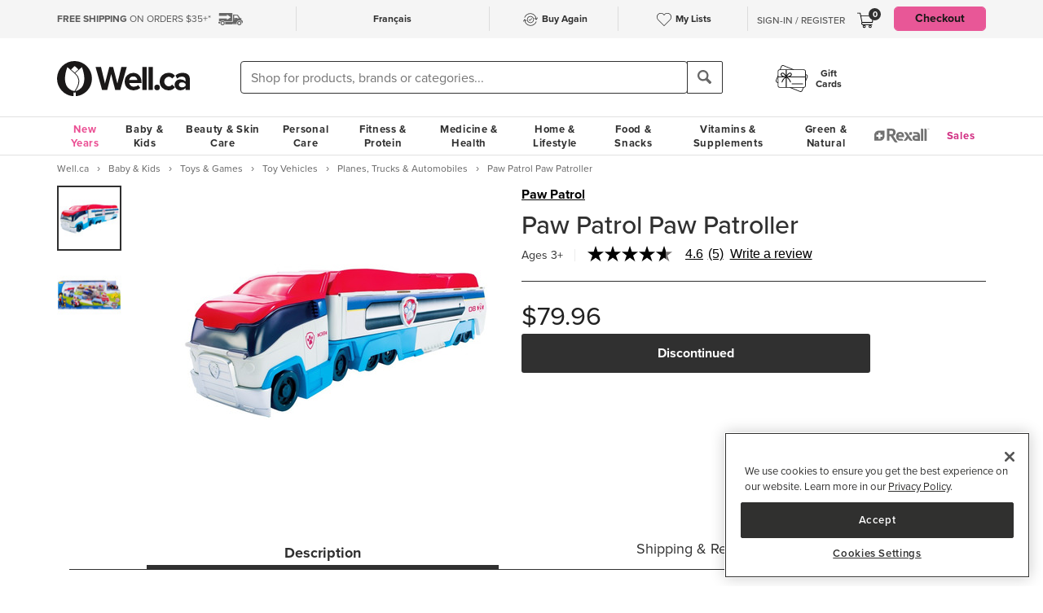

--- FILE ---
content_type: text/html
request_url: https://well.ca/products/paw-patrol-paw-patroller_122337.html?gclid=CjwKEAiAg5_CBRDo4o6e4o3NtG0SJAB-IatY4HQ0q72agIwVMhvtY_b0ruI0gqcgoJbmi-GneKTNvxoCe0vw_wcB
body_size: 162349
content:
<!DOCTYPE html>
<html dir="ltr" lang="en" prefix="og: http://ogp.me/ns# fb: http://ogp.me/ns/fb#">
<head class="sl_noingest"><meta http-equiv="Content-Type" content="text/html; charset=iso-8859-1" /><!-- OneTrust Cookies Consent Notice start for well.ca --><script src=https://cdn.cookielaw.org/scripttemplates/otSDKStub.js  type="text/javascript" charset="UTF-8" data-domain-script="75cff9b0-9447-44a2-ae1e-6d9333bd45f9" ></script><script type="text/javascript"> function OptanonWrapper() { } </script><!-- OneTrust Cookies Consent Notice end for well.ca --> 
<script src="//pagead2.googlesyndication.com/pagead/js/adsbygoogle.js" async></script><script>(adsbygoogle = window.adsbygoogle || []).push({google_ad_client: "ca-pub-1374348806457785", enable_page_level_ads: true});</script><meta name="viewport" content="width=device-width, initial-scale=1, maximum-scale=1" /><title>Buy Paw Patrol Paw Patroller at Well.ca | Free Shipping $35+ in Canada</title>  <script src="https://www.google.com/recaptcha/api.js?hl=en" async defer></script>
  <script>/*DO NOT ALTER *** Well.c*/(function(e){var t="1455",n=document,r,i,s={http:"http://cdn.mplxtms.com/s/MasterTMS.min.js",https:"https://secure-cdn.mplxtms.com/s/MasterTMS.min.js"},o=s[/\w+/.exec(window.location.protocol)[0]];i=n.createElement("script"),i.type="text/javascript",i.async=!0,i.src=o+"#"+t,r=n.getElementsByTagName("script")[0],r.parentNode.insertBefore(i,r),i.readyState?i.onreadystatechange=function(){if(i.readyState==="loaded"||i.readyState==="complete")i.onreadystatechange=null}:i.onload=function(){try{e()}catch(t){}}})(function(){});</script>
  <meta name="msvalidate.01" content="D1B43EC8633F21C133856B4981F6EE3C" /><meta name="keywords" content="Paw Patrol Paw Patroller, Fitness, Personal Care, Vitamins &amp; Supplements, Baby &amp; Kids, Beauty, Skincare, Home &amp; Garden, Food &amp; Snacks" /><meta name="description" content="Paw Patrol Paw Patroller - All paws on deck! The Paw Patroller is the ultimate rescue vehicle and is perfect for making sure th " /><meta property="og:title" content="Paw Patrol Paw Patroller"/>
<meta property="og:type" content="product"/>
<meta property="og:site_name" content="Well.ca"/>
<meta property="og:url" content="https://well.ca/products/paw-patrol-paw-patroller_122337.html"/>
<meta property="og:price:amount" content="79.9600"/>
<meta property="og:price:currency" content="CAD"/>
<meta property="og:description" content="All paws on deck! The Paw Patroller is the ultimate rescue vehicle and is perfect for making sure th"/>
<meta property="og:brand" content="Paw Patrol"/>
<meta property="og:availability" content="discontinued"/>
<meta property="og:image" content="https://dr9wvh6oz7mzp.cloudfront.net/i/390d7810d46b61bb7c4ac1c24144026b_ra,w403,h806_pa,w403,h806.jpg"/>
<script type="application/ld+json">
     {
     "@context" : "https://schema.org",
       "@type" : "Product",
       "@id" : "https://well.ca/products/paw-patrol-paw-patroller_122337.html",
       "name" : "Paw Patrol Paw Patroller",
       "image" : "https://dr9wvh6oz7mzp.cloudfront.net/i/390d7810d46b61bb7c4ac1c24144026b_ra,w403,h806_pa,w403,h806.jpg",
       "description" : "All paws on deck! The Paw Patroller is the ultimate rescue vehicle and is perfect for making sure th",
       "sku" : "122337",
       "brand" : "Paw Patrol",
       "aggregateRating": {
            "@type": "AggregateRating",
            "ratingValue": 4.6000,
            "ratingCount": 5
        }
     }
 </script>      <link rel="canonical" href="https://well.ca/products/paw-patrol-paw-patroller_122337.html" />
      
                <link rel="alternate" hreflang="en" href="https://well.ca/products/paw-patrol-paw-patroller_122337.html" />
              <link rel="alternate" hreflang="fr" href="https://well.ca/fr/produits/paw-patrol-paw-patroller_122337.html" />
        <link rel="shortcut icon" href="//d2i6p126yvrgeu.cloudfront.net/images/icons/favicon-well.ico">
<link rel="icon" type="image/png" sizes="32x32" href="//d2i6p126yvrgeu.cloudfront.net/images/icons/favicon-32x32.png">
<link rel="icon" type="image/png" sizes="16x16" href="//d2i6p126yvrgeu.cloudfront.net/images/icons/favicon-16x16.png">
<link rel="apple-touch-icon" sizes="180x180" href="//d2i6p126yvrgeu.cloudfront.net/images/icons/apple-touch-icon.png">
<link rel="stylesheet" type="text/css" href="//d2i6p126yvrgeu.cloudfront.net/cat/common.57bc03c32ded9aaa7c07d933bc09c4b66a5c971e.css" />
<link rel="stylesheet" type="text/css" href="//d2i6p126yvrgeu.cloudfront.net/cat/product_info.57bc03c32ded9aaa7c07d933bc09c4b66a5c971e.css" />
<script src="//d2i6p126yvrgeu.cloudfront.net/javascript/common_top.57bc03c32ded9aaa7c07d933bc09c4b66a5c971e.js" type="text/javascript"></script><script type="text/javascript">
	var _gaq = _gaq || [];
		_gaq.push(['_setAccount', 'UA-5639890-1']);
	_gaq.push(['_setDomainName', 'well.ca']);
    _gaq.push(['_setAllowLinker', true]);

    	_gaq.push(['_trackPageview']);
	_gaq.push(['_trackPageLoadTime']);

    	(function() {
		var ga = document.createElement('script'); ga.type = 'text/javascript'; ga.async = true;
		ga.src = ('https:' == document.location.protocol ? 'https://ssl' : 'http://www') + '.google-analytics.com/ga.js';
		var s = document.getElementsByTagName('script')[0]; s.parentNode.insertBefore(ga, s);
	})();

    dataLayer = [];
</script><link rel="alternate" type="application/rss+xml" title="Well.ca Company Blog RSS Feed" href="https://www.blog-well.ca/feed/" />
<link rel="image_src" href="http://well.ca/images/newdesign_share.jpg" type="image/jpeg" />
    <!-- Google Tag Manager -->
    <script>(function(w,d,s,l,i){w[l]=w[l]||[];w[l].push({'gtm.start':
            new Date().getTime(),event:'gtm.js'});var f=d.getElementsByTagName(s)[0],
            j=d.createElement(s),dl=l!='dataLayer'?'&l='+l:'';j.async=true;j.src=
            'https://www.googletagmanager.com/gtm.js?id='+i+dl+ '&gtm_auth=1ju-r5GHOduNkx1giCiVTg&gtm_preview=env-2&gtm_cookies_win=x';f.parentNode.insertBefore(j,f);
        })(window,document,'script','dataLayer','GTM-T87HMV');</script>
    <!-- End Google Tag Manager -->
    <script type="text/javascript" src="https://6259509.collect.igodigital.com/collect.min.js" async> </script>	<!-- Reflektion beacon tag -->
			<script type="text/javascript" src="//68435223-prod.rfksrv.com/rfk/js/11226-68435223/init.js" async></script>
		<script>
            var rfk = window.rfk = window.rfk || [];
            rfk.push(["updateContext",{
                "context": {
                    "page": {
                        "locale_country": "ca",
                        "locale_language": "en"
                    }
                }
            }]);
    </script>
            <script type="text/javascript" src="https://service.force.com/embeddedservice/5.0/esw.min.js" async onload="window.fc_chat_ready=1;" id="fc_chat_script"></script>
    <!-- Google social profiles -->
<script type="application/ld+json">
  { "@context" : "https://schema.org/",
    "@type" : "Organization",
    "name" : "Well.ca",
    "url" : "https://www.well.ca/",
    "sameAs" : [
      "https://www.facebook.com/wellca/",
      "https://twitter.com/welldotca/",
      "https://www.pinterest.ca/welldotca/",
      "https://www.instagram.com/welldotca/",
      "https://www.youtube.com/user/Welldotca",
      "https://www.blog-well.ca"
      ]
  }
</script>
<script>
    var dataLayer = window.dataLayer || [];
    dataLayer.push({
        'environment': 'production',
        'visitorId': ''
    });
</script>
    <script async src="https://www.googleoptimize.com/optimize.js?id=OPT-M36BQH2"></script>
    <script>
        function view_item_dynamic_remarketing(product_id, value) {
            <!-- Event snippet for view_item dynamic remarketing page -->
            dataLayer.push({
                'event': 'view_item',
                'value': value,
                'viewed_item': [
                    {
                        'id': product_id,
                        'google_business_vertical': 'retail'
                    },
                ],
            });
        }

        function view_item_list_dynamic_remarketing(item_ids, is_category) {
            <!-- Event snippet for view_item_list dynamic remarketing page -->
            var event = is_category ? 'view_item_list' : 'view_search_results';
            dataLayer.push( {
                'event': event,
                'items': item_ids
            });
        }

        function add_to_cart_dynamic_remarketing(product_id, value, items = []) {
            <!-- Event snippet for add_to_cart dynamic remarketing page -->
            if (product_id && items) {
                dataLayer.push({
                    'event': 'add_to_cart',
                    'ecommerce': {
                        'currencyCode': 'CAD',
                        'ProductId': product_id,
                        'detail': {
                            'actionField': {"list": "Add to Cart"},
                            'products': items,
                        }
                    },
                });
            }
        }

        function purchase_dynamic_remarketing(items, value, tax, shipping) {
            <!-- Event snippet for purchase dynamic remarketing page -->
            dataLayer.push({
                'event': 'purchase',
                'value': value,
                'items': items,
                'tax': tax,
                'shipping': shipping
            });
        }

        function event_click_on_product_image(pageType) {
            <!-- Event snippet for click on product image -->
            dataLayer.push({
                'event': 'Usability',
                'action': 'Product Grid - Product Image Click',
                'label': pageType + '_page'
            });
        }

        function event_click_on_cta_buttons(pageType, buttonText) {
            <!-- Event snippet for click on cta buttons('Add to Cart', 'Select a Size', or 'Select Colour') -->
            dataLayer.push({
                'event': 'Usability',
                'action': 'Product Grid - '+buttonText+' Btn Click',
                'label': pageType + '_page'
            });
            console.log(dataLayer);
        }

        function event_create_account_success(){
            // Event for Successful create account creation event
            dataLayer.push({
                'event': 'Account',
                'action': 'Sign Up',
                'label': 'Success'
            });
        }

        function event_create_account_newsletterSignup(bool){
            // Event snippet for newsletter signup box checked or not during signup
            dataLayer.push({
                'event':'create_account',
                'newsletterSignup': bool
            });
        }

        function event_click_on_main_add_to_cart_button(pageType) {
            <!-- Event snippet for click on main 'Add to Cart' buttons on Product Detail Pages -->
            dataLayer.push({
                'event': 'Usability',
                'action': 'PDP - Add to Cart Btn Click',
                'label': pageType
            });
        }

            </script>
    </head>
<body id="productinfo" class="lang-en   sl_noingest" translate="no" onload="if (typeof window.onLoad != 'undefined') onLoad();">
<script
      async
      data-environment="production"
      src="https://js.klarna.com/web-sdk/v1/klarna.js"
      data-client-id="klarna_live_client_JWUhdm8lMnhFaWpId0hMcDQxYTFLJT9FS0tPQnFEL0YsNGI3OTI0NWItNWMxZi00M2I1LWE3MTYtOTI0ZDE0MTkwYWE4LDEsc0RrRHAzdTcvTzAvdFNMak0xWkVpakhmYXNpSXRJWDlRQndFUVdnVTNGUT0"
    ></script>
    <!-- Google Tag Manager (noscript) -->
    <noscript><iframe src="https://www.googletagmanager.com/ns.html?id=GTM-T87HMV&gtm_auth=1ju-r5GHOduNkx1giCiVTg&gtm_preview=env-2&gtm_cookies_win=x"
                      height="0" width="0" style="display:none;visibility:hidden"></iframe></noscript>
    <!-- End Google Tag Manager (noscript) -->
	

<script type="text/javascript">
	window.productList = (function() {
		var products = [];

		return {
			add: function(details, $el) {
			},

			addPromo: function(details, $el) {
			},

			addEvent: function(details, $el) {
			},

			getAll: function() {
				return products || [];
			},
			getLast: function() {
				return products[products.length - 1];
			},
			deleteAllByKeyValue: function(key, value) {
			},
			on: function(event, callback) {
			}
		};
	})();
</script>
<header>
	<div class="header" id="header-mobile">
	    		<div class="m-header-topbar visible-xs">
			<div class="m-header-topbar-left">
    <p>
        <a href="https://well.ca/index.php?main_page=buy_again">
            <img src="/images/buy_again.svg" alt="buy-again"> <span class="hidden-sm">Buy Again</span>
        </a>
    </p>
</div>
<div class="m-header-topbar-right  ">
	<p>
		            <a href="#" class="user-info" id="link_login_form">Sign-In / Register</a>
			</p>
</div>		</div>
        <div class="header-topbar hidden-xs">
            <div class="header-topbar-in">
                <div class="container">
                    <ul class="row header-row"><li class="col-sm-4 col-md-3 col-lg-3 hnav-left FreeShipping"><p><span class="hidden-sm hidden-md sprite-icons-car"></span><a href="/shipping" style="color: rgb(90,90,90)"><strong>FREE SHIPPING</strong> ON ORDERS $35+*</a></p></li><li class="col-sm-4 col-md-6 col-lg-6 hnav-mid"><div class="hnav-mid__inner"><div class="hnav-mid__item"><a class="sl_opaque" href="https://well.ca/fr/produits/paw-patrol-paw-patroller_122337.html?gclid=CjwKEAiAg5_CBRDo4o6e4o3NtG0SJAB-IatY4HQ0q72agIwVMhvtY_b0ruI0gqcgoJbmi-GneKTNvxoCe0vw_wcB" id="id_lang_header_fr" onclick="update_language_preference('fr', event)">Fran&ccedil;ais</a></div><div class="hnav-mid__item hnav-mid__item_BuyAgain"><a href="https://well.ca/index.php?main_page=buy_again"><img src="/images/buy_again.svg" alt=""><span>Buy Again</span></a></div><div class="hnav-mid__item"><a href="https://well.ca/index.php?main_page=my_lists"><img src="/images/hearts/heart_empty.svg" alt=""><span class="hidden-sm">My Lists</span></a></div></div></li                    <li>
                        <li class="col-sm-4 col-md-3 col-lg-3 has-cartmenu hnav-right">
                            <ul class="user-nav">
                                                                    <li id="user-meta" class="user-meta-logged-out meta-module" style="">
                                        <a href="#" class="user-info" id="link_login_form">Sign-In / Register</a>
                                    </li>
                                                                <li class="dropdown dorpdown-hover" id="cart_dropdown">
                                    <div class="relative cart-popup-desktop" style="display: inline-block;float: left;">
                                                                                <a class="hidden-xs dropdown-toggle" href="https://well.ca/shopping_cart.html" aria-expanded="false" id="cart_dropdown_icon">
                                            <span class="count cart-item-count" id="tablet-cart-item-count"> 0 </span>
                                            <img  alt="cart" src="//d2i6p126yvrgeu.cloudfront.net/templates/york/images/icon/mobile-cart-icon.svg">
                                        </a>
                                        <div class="cart-popup" style="background-color: white; padding: 2rem;display: none;">
    <button type="button" class="cart-popup__close" onclick="clearPopupImmediately($(this).closest('.cart-popup'))">&#10005;</button>
    <p class="cart-popup__title">Item added to cart</p>
    <div class="cart-popup__item">
        <span class="cart-popup__item__qty"></span> x <span class="cart-popup__item__name"></span> was added to your
        cart!
    </div>
            <a class="cart-popup__btn" href="https://well.ca/shopping_cart.html">View cart</a>
    </div>                                    </div>
                                    <div class="dropdown-menu mini-cart" id="shopping-cart-table"></div>
                                </li>
                                <li class="visible-lg">
                                                                            <a id="header-nav-checkout-btn" href="https://well.ca/shopping_cart.html" class="btn btn-pink" style="height: auto">
                                            Checkout                                        </a>
                                                                    </li>
                            </ul>
                        </li>
                    </li>
                </div>
            </div>
        </div>
                </div>
		<div class="m-header-mainbar">
		    <div class="visible-xs cart-popup-mobile">
		    <div class="cart-popup" style="background-color: white; padding: 2rem;display: none;">
    <button type="button" class="cart-popup__close" onclick="clearPopupImmediately($(this).closest('.cart-popup'))">&#10005;</button>
    <p class="cart-popup__title">Item added to cart</p>
    <div class="cart-popup__item">
        <span class="cart-popup__item__qty"></span> x <span class="cart-popup__item__name"></span> was added to your
        cart!
    </div>
            <a class="cart-popup__btn" href="https://well.ca/shopping_cart.html">View cart</a>
    </div>            </div>
		    <div class="col-lg-2 col-md-3 col-sm-3 col-xs-4 m-header-mainbar--first">
                <div class="m-header-mainbar-in">
                    <a class="barnd-logo col-header" href="https://well.ca/index.html">
                        <img class="logo" alt="well.ca" src="//d2i6p126yvrgeu.cloudfront.net/templates/york/images/logo-mobile-black.svg" onerror="this.src='//d2i6p126yvrgeu.cloudfront.net/templates/york/images/logo-mobile-black.svg'; this.onerror=null;">
                    </a>
                </div>
            </div>
            <div class="col-lg-7 col-md-4 col-sm-6 col-xs-4 searchbar-md">
                <div class="col-header search-box">
                    <div><div class = "header_search_container" id="header_search_large"><div class="input-group-search"><form id="superSearchlarge" onsubmit="if (this.elements.keyword.value == 'Shop for products, brands or categories...' || this.elements.keyword.value == '' || this.elements.keyword.value == 'Recherchez des produits, des marques ou des catégories...' || this.elements.keyword.value == 'Rechercher') this.elements.keyword.value = ''; return true;" action="https://well.ca/searchresult.html" method="GET"> <span class="input-group-btn"><img src="/includes/templates/york/images/search-icon.svg" class="mobile-search-icon visible-xs"/></span><input type="hidden" name="search_flag" value="1"><input type="text" name="keyword"  class="form-control autocomplete sl-search-input" onfocus="if (this.value == 'Shop for products, brands or categories...' || this.value == '' || this.value == 'Rechercher' || this.value == 'Recherchez des produits, des marques ou des catégories...') this.value = ''; this.style.opacity='1.0'; $('.rfk_sbc').css('display', 'block');" data-rfkid="rfkid_6" /></form><span class="input-group-btn mobile-search-box"><button class="btn btn-default" type="button"><i class="iconsearch hidden-xs" onclick="var searchForm = document.getElementById('superSearchlarge'); if (searchForm.elements.keyword.value == 'Shop for products, brands or categories...' || searchForm.elements.keyword.value == '' || searchForm.elements.keyword.value == 'Recherchez des produits, des marques ou des catégories...' || searchForm.elements.keyword.value == 'Rechercher') searchForm.elements.keyword.value = ''; searchForm.submit();"></i></button></span></div></div></div>
	
                </div>
            </div>
            <div class="col-md-1 col-sm-1 col-xs-4 toggle-menu hidden-lg">
                <div class="toggle-menu__inner">
                    <div class="hidden-md m-mylist visible-xs">
                        <a href="https://well.ca/index.php?main_page=my_lists">
                            <img src="/images/hearts/heart_empty.svg" alt="wishlist">
                        </a>
                    </div>
                                            <div class="hidden-md m-navcart visible-xs">
                            <a class="m-cart-a" href="https://well.ca/shopping_cart.html">
                                <span class="count cart-item-count" id="mobile-cart-item-count">0</span>
                                <img  alt="cart" src="//d2i6p126yvrgeu.cloudfront.net/templates/york/images/icon/mobile-cart-icon.svg">
                            </a>
                        </div>
                                        <div class="navbar-toggle-menu hidden-lg">
                        <button id="menu-navbar-collapse" data-target="#navbar-collapse" data-toggle="collapse" class="navbar-toggle collapsed" type="button" aria-expanded="false" aria-controls="navbar-collapse">
                            <span class="sr-only">MENU</span>
                            <span class="icon-bar icon-bar-top"></span>
                            <span class="icon-bar icon-bar-middle"></span>
                            <span class="icon-bar icon-bar-bottom"></span>
                        </button>
                    </div>
                </div>
            </div>
            <div class="col-lg-3 col-md-2 col-sm-3 hidden-xs blog-nav-container">
                <div class="col-header alt-navs">
                    <div class="gift-cards-nav">
                        <div class="dropdown menu-large">
                            <a class="category" href="/giftcard">
                            <img  id="pharmacy-logo" alt="" src="//d2i6p126yvrgeu.cloudfront.net/templates/york/images/gift-card-logo.svg"/>
                                                       <span>Gift <br />Cards</span>
                            </a>
                        </div>
                    </div>
                </div>
            </div>
		</div>
		<div class="cart-collapse collapse" style="max-height: 398px;">
			<div class="col-header search-box">
				<ul class="m-cart-dropdown-menu list-unstyled" id="mobile-shopping-cart-table">
					
    <p class="mini-cart__title">My Cart <span>(0)</span></p>
    <div class="mini-cart__body mini-cart__body--empty">
        <p>You haven't added any items to your cart.</p>
        <a href="/new" class="btn btn-dark w-100">Shop What's New</a>
    </div>
				</ul>
			</div>
		</div>
	</div>




	<div class="header-nav" id="menu-header-navbar">
		<div class="navbar navbar-default navbar-site  navbar-static-top ">
			<div class="container">
				<div class="navbar-collapse collapse" id="navbar-collapse">
					<ul class="nav navbar-nav navbar-main"><li class="shop_well_ca visible-xs"><a translate="no" class="dropdown-toggle " data-toggle="dropdown" href="">Shop Well.ca</a><button class="navbar-toggle active" id="mobile-navbar-toggle" type="button" aria-expanded="true" aria-controls="navbar-collapse"><span>X</span></button></li><li class="saleMenuLi visible-xs"> <a class="saleMenu" style="color: #d12e82;" href="/categories/Sales-and-Specials.html">Sales</a> </li><li class="dropdown menu-large 30"><a translate="no" class="dropdown-toggle hidden-xs " style="color:#eb5094;" data-toggle="dropdown" href="https://well.ca/newyear">New Years</a><a translate="no" class="dropdown-toggle visible-xs " data-toggle="dropdown" href="https://well.ca/newyear">New Years</a><ul class="dropdown-menu megamenu megamenu-margin"><li><div class="dropdown-content"><div class="dropdown-content-left col-lg-8"><div class="col-lg-4"><ul class="listcol"><li class="hidden-lg categoryListItem"><a class="viewall-menu" href="https://well.ca/newyear">View All</a></li>
<li class="categoryListItem"><a style="color:#000000;" href="https://well.ca/product_list/_6145.html">High Fibre</a></li>
<li class="categoryListItem"><a style="color:#000000;" href="https://well.ca/product_list/_6146.html">Protein</a></li>
<li class="categoryListItem"><a style="color:#000000;" href="https://well.ca/product_list/_6147.html">Creatine</a></li>
<li class="categoryListItem"><a style="color:#000000;" href="https://well.ca/product_list/_6148.html">Meet Your Matcha</a></li>
<li class="categoryListItem"><a style="color:#000000;" href="https://well.ca/product_list/coffee-alternatives_6150.html">Coffee Alternatives</a></li>
<li class="categoryListItem"><a style="color:#000000;" href="https://well.ca/categories/non-alcoholic-beverages_5449.html">Dry January</a></li>
<li class="categoryListItem"><a style="color:#000000;" href="https://well.ca/product_list/_6151.html">Better for you Beverages</a></li>
<li class="categoryListItem"><a style="color:#000000;" href="https://well.ca/product_list/_6152.html">Healthy Snacks</a></li>
</ul></div><div class="col-lg-4"><ul class="listcol"><li class="categoryListItem"><a style="color:#000000;" href="ttps://well.ca/product_list/_6153.html">Plant-Based</a></li>
<li class="categoryListItem"><a style="color:#000000;" href="https://well.ca/product_list/fresh-start-bundles_6155.html">New Years Bundles</a></li>
<li class="categoryListItem"><a style="color:#000000;" href="https://well.ca/product_list/_6156.html">Gut Health</a></li>
<li class="categoryListItem"><a style="color:#000000;" href="https://well.ca/product_list/_6157.html">Sports Performance &amp; Recovery</a></li>
<li class="categoryListItem"><a style="color:#000000;" href="https://well.ca/product_list/_6158.html">Hydration</a></li>
<li class="categoryListItem"><a style="color:#000000;" href="https://well.ca/categories/multivitamins_1798.html">Multivitamins</a></li>
<li class="categoryListItem"><a style="color:#000000;" href="https://well.ca/product_list/sleep-support_6160.html">Sleep Support</a></li>
<li class="categoryListItem"><a style="color:#000000;" href="https://well.ca/womenshealth">Women's Health Essentials</a></li>
<li class="categoryListItem"><a style="color:#000000;" href="https://well.ca/coldandimmune">Cold &amp; Immune</a></li>
</ul></div><div class="col-lg-4"><ul class="listcol"><li class="categoryListItem"><a style="color:#000000;" href="https://well.ca/valentines">Valentine's Day</a></li>
<li class="categoryListItem"><a style="color:#000000;" href="https://well.ca/coldweatherskincare">Cold Weather Skin Care</a></li>
<li class="categoryListItem"><a style="color:#000000;" href="https://well.ca/categories/cold-weather-rain-apparel_2823.html">Baby &amp; Kids Cold Weather Shop</a></li>
<li class="categoryListItem"><a style="color:#000000;" href="https://well.ca/travel">Travel Shop</a></li>
<li class="categoryListItem"><a style="color:#000000;" href="https://well.ca/shop-canadian">Shop Canadian</a></li>
<li class="categoryListItem"><a style="color:#000000;" href="https://well.ca/gifts">Gifting</a></li>
<li class="categoryListItem"><a style="color:#000000;" href="https://well.ca/bundles">Well.ca Bundles</a></li>
<li class="categoryListItem"><a style="color:#000000;" href="https://well.ca/giftcard">Gift Cards</a></li>
<li class="visible-lg categoryListItem"><a class="viewall-menu" href="https://well.ca/newyear">View All</a></li>
</ul></div></div></div></li></ul></li><li class="dropdown menu-large 185"><a translate="no" class="dropdown-toggle " data-toggle="dropdown" href="https://well.ca/categories/baby-kids_185.html">Baby &amp; Kids</a><ul class="dropdown-menu megamenu megamenu-margin"><li><div class="dropdown-content"><div class="dropdown-content-left col-lg-8"><div class="col-lg-4"><ul class="listcol"><li class="hidden-lg categoryListItem"><a class="viewall-menu" href="https://well.ca/categories/baby-kids_185.html">View All</a></li>
<ul class="listcol"><li class="categoryListItem"><a href="https://well.ca/index.html?main_page=landing_page&amp;id=504">Baby Registry</a></li></ul><li class="categoryListItem"><a href="https://well.ca/categories/new-in-baby-kids_4353.html">NEW in Baby &amp; Kids</a></li>
<li class="categoryListItem"><a href="https://well.ca/categories/baby-gear_1410.html">Baby Gear</a></li>
<li class="categoryListItem"><a href="https://well.ca/categories/baby-travel-shop_4587.html">Baby Travel Shop</a></li>
<li class="categoryListItem"><a href="https://well.ca/categories/car-seats_1968.html">Car Seats</a></li>
<li class="categoryListItem"><a href="https://well.ca/categories/strollers_3022.html">Strollers</a></li>
</ul></div><div class="col-lg-4"><ul class="listcol"><li class="categoryListItem"><a href="https://well.ca/categories/toys-games_1396.html">Toys &amp; Games</a></li>
<li class="categoryListItem"><a href="https://well.ca/categories/nursery_711.html">Nursery</a></li>
<li class="categoryListItem"><a href="https://well.ca/categories/diapering-potty_1306.html">Diapering &amp; Potty</a></li>
<li class="categoryListItem"><a href="https://well.ca/categories/bath-skincare_1385.html">Bath &amp; Skincare</a></li>
<li class="categoryListItem"><a href="https://well.ca/categories/feeding-mealtime_1025.html">Feeding &amp; Mealtime</a></li>
<li class="categoryListItem"><a href="https://well.ca/categories/litterless-lunch_3601.html">Litterless Lunch</a></li>
</ul></div><div class="col-lg-4"><ul class="listcol"><li class="categoryListItem"><a href="https://well.ca/categories/formula-baby-food_1690.html">Formula &amp; Baby Food</a></li>
<li class="categoryListItem"><a href="https://well.ca/categories/pregnancy-nursing-postpartum_374.html">Pregnancy, Nursing &amp; Postpartum</a></li>
<li class="categoryListItem"><a href="https://well.ca/categories/oral-care_530.html">Oral Care</a></li>
<li class="categoryListItem"><a href="https://well.ca/categories/health-safety_1128.html">Health &amp; Safety</a></li>
<li class="categoryListItem"><a href="https://well.ca/categories/clothing-accessories_2117.html">Clothing &amp; Accessories</a></li>
<li class="visible-lg categoryListItem"><a class="viewall-menu" href="https://well.ca/categories/baby-kids_185.html">View All</a></li>
</ul></div><div class="col-lg-12 visible-lg megamenu-brands-row"><div class="megamenu-brand"><a href="https://well.ca/brand/uppababy-2.html"><img src="https://dr9wvh6oz7mzp.cloudfront.net/i/9fc8281dd3e58a9d92b8f4005f66ddfc.png" alt="UppaBaby" title="UppaBaby"></a></div><div class="megamenu-brand"><a href="https://well.ca/brand/kyte-baby-2.html"><img src="https://dr9wvh6oz7mzp.cloudfront.net/i/7406ce26b1cfe660dfe0ae81d6b72b11.png" alt="Kyte Baby" title="Kyte Baby"></a></div><div class="megamenu-brand"><a href="https://well.ca/brand/frida.html"><img src="https://dr9wvh6oz7mzp.cloudfront.net/i/b60cfd782fb30a1e2e872d8a0d304dfe.png" alt="Frida" title="Frida"></a></div></div></div><div class="dropdown-content-right col-lg-4"><div style="padding-bottom: 10px;"><h4>On Sale</h4><a href="https://well.ca/categories/1385.html">Save up to 25% on Baby Bath &amp; Skincare</a><a href="https://well.ca/categories/711.html">Save up to 25% on Nursery</a><a href="https://well.ca/brand/the-honest-company.html">Save up to 20% on select The Honest Company</a></div><div class="menuFeatured"><p class="h4">featured</p><a href="https://well.ca/categories/baby-toys_4948.html" alt="Shop and Save up to 25% on Baby Toys" title="Shop and Save up to 25% on Baby Toys">Save up to 25% on Baby Toys</a><a href="https://well.ca/brand/babyganics.html" alt="Shop and Save 20% on Babyganics" title="Shop and Save 20% on Babyganics">Save 20% on Babyganics</a><a href="https://well.ca/brand/snuggle-me.html" alt="Shop and Save 25% on Snuggle Me Loungers &amp; Lounge Covers" title="Shop and Save 25% on Snuggle Me Loungers &amp; Lounge Covers">Save 25% on Snuggle Me Loungers &amp; Lounge Covers</a></div></div></div></li></ul></li><li class="dropdown menu-large 66"><a translate="no" class="dropdown-toggle " data-toggle="dropdown" href="https://well.ca/categories/beauty-skin-care_66.html">Beauty &amp; Skin Care</a><ul class="dropdown-menu megamenu megamenu-margin"><li><div class="dropdown-content"><div class="dropdown-content-left col-lg-8"><div class="col-lg-4"><ul class="listcol"><li class="hidden-lg categoryListItem"><a class="viewall-menu" href="https://well.ca/categories/beauty-skin-care_66.html">View All</a></li>
<li class="categoryListItem"><a href="https://well.ca/categories/new-in-beauty-skin-care_4354.html">NEW in Beauty &amp; Skin Care</a></li>
<li class="categoryListItem"><a href="https://well.ca/categories/clean-beauty-market_3709.html">Clean Beauty Market</a></li>
<li class="categoryListItem"><a href="https://well.ca/categories/korean-beauty-skincare_7618.html">Korean Beauty &amp; Skincare</a></li>
<li class="categoryListItem"><a href="https://well.ca/categories/luxury-beauty_5605.html">Luxury Beauty</a></li>
</ul></div><div class="col-lg-4"><ul class="listcol"><li class="categoryListItem"><a href="https://well.ca/categories/makeup_4215.html">Makeup</a></li>
<li class="categoryListItem"><a href="https://well.ca/categories/facial-skin-care_346.html">Facial Skin Care</a></li>
<li class="categoryListItem"><a href="https://well.ca/categories/body-moisturizers-skin-treatments_2339.html">Body Moisturizers &amp; Skin Treatments</a></li>
<li class="categoryListItem"><a href="https://well.ca/categories/sun-care-sunscreen_299.html">Sun Care &amp; Sunscreen</a></li>
<li class="categoryListItem"><a href="https://well.ca/categories/dermatological-skin-care_539.html">Dermatological Skin Care</a></li>
</ul></div><div class="col-lg-4"><ul class="listcol"><li class="categoryListItem"><a href="https://well.ca/categories/fragrances_614.html">Fragrances</a></li>
<li class="categoryListItem"><a href="https://well.ca/categories/gift-sets_915.html">Gift Sets</a></li>
<li class="categoryListItem"><a href="https://well.ca/categories/beauty-brushes-tools_468.html">Beauty Brushes &amp; Tools</a></li>
<li class="categoryListItem"><a href="https://well.ca/categories/cotton-balls-swabs_773.html">Cotton Balls &amp; Swabs</a></li>
<li class="visible-lg categoryListItem"><a class="viewall-menu" href="https://well.ca/categories/beauty-skin-care_66.html">View All</a></li>
</ul></div><div class="col-lg-12 visible-lg megamenu-brands-row"><div class="megamenu-brand"><a href="https://well.ca/brand/coola.html"><img src="https://dr9wvh6oz7mzp.cloudfront.net/i/d945b3ac917aeec55797f9a333080a1e.png" alt="Coola" title="Coola"></a></div><div class="megamenu-brand"><a href="https://well.ca/brand/caudalie.html"><img src="https://dr9wvh6oz7mzp.cloudfront.net/i/65ba6879b4da9c22451f3e53c03081cb.png" alt="Caudalie" title="Caudalie"></a></div><div class="megamenu-brand"><a href="https://well.ca/brand/three-ships.html"><img src="https://dr9wvh6oz7mzp.cloudfront.net/i/ab58a388076e0f5ab908dd26b4832d5c.png" alt="Three Ships" title="Three Ships"></a></div></div></div><div class="dropdown-content-right col-lg-4"><div style="padding-bottom: 10px;"><h4>On Sale</h4><a href="https://well.ca/brand/burts-bees.html">Save 20% on Burt's Bees</a><a href="https://well.ca/brand/nudestix.html">Save 20% on select Nudestix</a><a href="https://well.ca/categories/3709.html">Save up to 15% on the Clean Beauty Market</a></div><div class="menuFeatured"><p class="h4">featured</p><a href="https://well.ca/categories/korean-beauty-skincare_7618.html" alt="Shop Korean Beauty &amp; Skin Care now on Well.ca!" title="Shop Korean Beauty &amp; Skin Care now on Well.ca!">Shop Korean Beauty &amp; Skin Care</a><a href="https://well.ca/product_list/best-skincare-for-teens_5835.html" alt="Shop Best Skincare for Teens" title="Shop Best Skincare for Teens">Best Skincare for Teens</a><a href="https://well.ca/coldweatherskincare" alt="Shop Cold Weather Skin Care!" title="Shop Cold Weather Skin Care!">Shop Cold Weather Skin Care</a></div></div></div></li></ul></li><li class="dropdown menu-large 3"><a translate="no" class="dropdown-toggle " data-toggle="dropdown" href="https://well.ca/categories/personal-care_3.html">Personal Care</a><ul class="dropdown-menu megamenu megamenu-margin"><li><div class="dropdown-content"><div class="dropdown-content-left col-lg-8"><div class="col-lg-4"><ul class="listcol"><li class="hidden-lg categoryListItem"><a class="viewall-menu" href="https://well.ca/categories/personal-care_3.html">View All</a></li>
<li class="categoryListItem"><a href="https://well.ca/categories/new-in-personal-care_4360.html">NEW in Personal Care</a></li>
<li class="categoryListItem"><a href="https://well.ca/categories/soap-bath-shower_334.html">Soap, Bath &amp; Shower</a></li>
<li class="categoryListItem"><a href="https://well.ca/categories/hair-care_347.html">Hair Care</a></li>
<li class="categoryListItem"><a href="https://well.ca/categories/oral-care_301.html">Oral Care</a></li>
</ul></div><div class="col-lg-4"><ul class="listcol"><li class="categoryListItem"><a href="https://well.ca/categories/period-care-hygiene_40.html">Period Care &amp; Hygiene</a></li>
<li class="categoryListItem"><a href="https://well.ca/categories/deodorant_75.html">Deodorant</a></li>
<li class="categoryListItem"><a href="https://well.ca/categories/shaving-grooming-hair-removal_4417.html">Shaving, Grooming &amp; Hair Removal</a></li>
<li class="categoryListItem"><a href="https://well.ca/categories/mens-essentials_175.html">Men's Essentials</a></li>
<li class="categoryListItem"><a href="https://well.ca/categories/aromatherapy-diffusers-and_408.html">Aromatherapy, Diffusers and Essential Oils</a></li>
</ul></div><div class="col-lg-4"><ul class="listcol"><li class="categoryListItem"><a href="https://well.ca/categories/bladder-protection-incontinence_61.html">Bladder Protection &amp; Incontinence</a></li>
<li class="categoryListItem"><a href="https://well.ca/categories/travel-sets-and-trial-sizes_504.html">Travel Sets and Trial Sizes</a></li>
<li class="categoryListItem"><a href="https://well.ca/categories/sexual-wellness-family-planning_300.html">Sexual Wellness &amp; Family Planning</a></li>
<li class="visible-lg categoryListItem"><a class="viewall-menu" href="https://well.ca/categories/personal-care_3.html">View All</a></li>
</ul></div><div class="col-lg-12 visible-lg megamenu-brands-row"><div class="megamenu-brand"><a href="https://well.ca/brand/attitude-2.html"><img src="https://dr9wvh6oz7mzp.cloudfront.net/i/ed17bad52ed98c8050c2cf0ab09a9e3a.png" alt="Attitude" title="Attitude"></a></div><div class="megamenu-brand"><a href="https://well.ca/brand/native.html"><img src="https://dr9wvh6oz7mzp.cloudfront.net/i/60af95237ad52cba916cd6826cabe489.png" alt="Native" title="Native"></a></div><div class="megamenu-brand"><a href="https://well.ca/brand/method.html"><img src="https://dr9wvh6oz7mzp.cloudfront.net/i/66d8908331115a451cfaaf8e68a17e58.png" alt="Method" title="Method"></a></div></div></div><div class="dropdown-content-right col-lg-4"><div style="padding-bottom: 10px;"><h4>On Sale</h4><a href="https://well.ca/categories/334.html">Save up to 20% on our Bath &amp; Shower Shop</a><a href="https://well.ca/categories/392.html">Save up to 20% on Hand Soap</a></div><div class="menuFeatured"><p class="h4">featured</p><a href="https://well.ca/index.html?main_page=landing_page&amp;id=3934" alt="Shop Women's Health &amp; Wellness!" title="Shop Women's Health &amp; Wellness!">Shop Women's Health &amp; Wellness</a><a href="https://well.ca/product_list/_5003.html">Shop Personal Care Bundles</a><a href="https://well.ca/brand/innersense.html" alt="Shop Innersense, now on Well.ca!" title="Shop Innersense, now on Well.ca!">New Brand: Innersense</a></div></div></div></li></ul></li><li class="dropdown menu-large 450"><a translate="no" class="dropdown-toggle " data-toggle="dropdown" href="https://well.ca/categories/fitness-protein_450.html">Fitness &amp; Protein</a><ul class="dropdown-menu megamenu megamenu-margin"><li><div class="dropdown-content"><div class="dropdown-content-left col-lg-8"><div class="col-lg-4"><ul class="listcol"><li class="hidden-lg categoryListItem"><a class="viewall-menu" href="https://well.ca/categories/fitness-protein_450.html">View All</a></li>
<li class="categoryListItem"><a href="https://well.ca/categories/new-in-fitness-protein_4355.html">NEW in Fitness &amp; Protein</a></li>
<li class="categoryListItem"><a href="https://well.ca/categories/protein-powder-shakes_2910.html">Protein Powder &amp; Shakes</a></li>
</ul></div><div class="col-lg-4"><ul class="listcol"><li class="categoryListItem"><a href="https://well.ca/categories/protein-bars-snacks_1106.html">Protein Bars &amp; Snacks</a></li>
<li class="categoryListItem"><a href="https://well.ca/categories/electrolytes_6785.html">Electrolytes</a></li>
<li class="categoryListItem"><a href="https://well.ca/categories/sports-nutrition_2914.html">Sports Nutrition</a></li>
</ul></div><div class="col-lg-4"><ul class="listcol"><li class="categoryListItem"><a href="https://well.ca/categories/water-bottles_4748.html">Water Bottles</a></li>
<li class="categoryListItem"><a href="https://well.ca/categories/fitness-gear-yoga_4.html">Fitness Gear &amp; Yoga</a></li>
<li class="visible-lg categoryListItem"><a class="viewall-menu" href="https://well.ca/categories/fitness-protein_450.html">View All</a></li>
</ul></div><div class="col-lg-12 visible-lg megamenu-brands-row"><div class="megamenu-brand"><a href="https://well.ca/brand/good-protein.html"><img src="https://dr9wvh6oz7mzp.cloudfront.net/i/dd239a61d988a8fda5f96bc94d451718.png" alt="Good Protein" title="Good Protein"></a></div><div class="megamenu-brand"><a href="https://well.ca/brand/organika.html"><img src="https://dr9wvh6oz7mzp.cloudfront.net/i/4cdc1d9166bc0c44270a08bc9d01843e.png" alt="Organika" title="Organika"></a></div><div class="megamenu-brand"><a href="https://well.ca/brand/barebells.html"><img src="https://dr9wvh6oz7mzp.cloudfront.net/i/52cf9249fbb16c79507472e352a0c524.png" alt="Barebells" title="Barebells "></a></div></div></div><div class="dropdown-content-right col-lg-4"><div style="padding-bottom: 10px;"><h4>On Sale</h4><a href="https://well.ca/brand/ghost.html">Save 15% on Ghost</a><a href="https://well.ca/brand/atp-lab.html">Save 15% on ATP lab</a></div><div class="menuFeatured"><p class="h4">featured</p><a href="https://well.ca/brand/leanfit.html" alt="Shop Leanfit! " title="Shop Leanfit! ">Canadian Brand: Leanfit</a><a href="https://well.ca/brand/good-protein.html" alt="Shop Good Protein! " title="Shop Good Protein! ">Canadian Brand: Good Protein</a><a href="https://well.ca/product_list/high-protein-foods_5355.html" alt="Shop High Protein Food &amp; Snacks! " title="Shop High Protein Food &amp; Snacks! ">Shop: High Protein Food &amp; Snacks</a></div></div></div></li></ul></li><li class="dropdown menu-large 2"><a translate="no" class="dropdown-toggle " data-toggle="dropdown" href="https://well.ca/categories/medicine-health_2.html">Medicine &amp; Health</a><ul class="dropdown-menu megamenu megamenu-margin"><li><div class="dropdown-content"><div class="dropdown-content-left col-lg-8"><div class="col-lg-4"><ul class="listcol"><li class="hidden-lg categoryListItem"><a class="viewall-menu" href="https://well.ca/categories/medicine-health_2.html">View All</a></li>
<li class="categoryListItem"><a href="https://well.ca/categories/new-in-medicine-health_4359.html">NEW in Medicine &amp; Health</a></li>
<li class="categoryListItem"><a href="https://well.ca/categories/pain-fever-relief_900.html">Pain &amp; Fever Relief</a></li>
<li class="categoryListItem"><a href="https://well.ca/categories/cough-cold-flu_74.html">Cough, Cold &amp; Flu</a></li>
<li class="categoryListItem"><a href="https://well.ca/categories/ear-eye-care_6646.html">Ear &amp; Eye Care</a></li>
<li class="categoryListItem"><a href="https://well.ca/categories/digestion-nausea-probiotics_393.html">Digestion, Nausea &amp; Probiotics</a></li>
</ul></div><div class="col-lg-4"><ul class="listcol"><li class="categoryListItem"><a href="https://well.ca/categories/first-aid_5.html">First Aid</a></li>
<li class="categoryListItem"><a href="https://well.ca/categories/allergy-sinus_16.html">Allergy &amp; Sinus</a></li>
<li class="categoryListItem"><a href="https://well.ca/categories/homeopathic-remedies_1838.html">Homeopathic Remedies</a></li>
<li class="categoryListItem"><a href="https://well.ca/categories/home-healthcare_1.html">Home Healthcare</a></li>
<li class="categoryListItem"><a href="https://well.ca/categories/womens-health_1916.html">Women's Health</a></li>
<li class="categoryListItem"><a href="https://well.ca/categories/personal-protective-equipment-ppe_5762.html">Personal Protective Equipment PPE</a></li>
</ul></div><div class="col-lg-4"><ul class="listcol"><li class="categoryListItem"><a href="https://well.ca/categories/sleeping-aids-anti-snoring_105.html">Sleeping Aids &amp; Anti-Snoring</a></li>
<li class="categoryListItem"><a href="https://well.ca/categories/childrens-medicine_369.html">Children's Medicine</a></li>
<li class="categoryListItem"><a href="https://well.ca/categories/smoking-cessation_624.html">Smoking Cessation</a></li>
<li class="categoryListItem"><a href="https://well.ca/categories/mens-health_3625.html">Men's Health</a></li>
<li class="visible-lg categoryListItem"><a class="viewall-menu" href="https://well.ca/categories/medicine-health_2.html">View All</a></li>
</ul></div><div class="col-lg-12 visible-lg megamenu-brands-row"><div class="megamenu-brand"><a href="https://well.ca/brand/option.html"><img src="https://dr9wvh6oz7mzp.cloudfront.net/i/5a8c4055536479ed6d616a73d02e4dfe.png" alt="Option" title="Option"></a></div><div class="megamenu-brand"><a href="https://well.ca/brand/tylenol.html"><img src="https://dr9wvh6oz7mzp.cloudfront.net/i/18ed096acbdecbef1d07a83f2c971063.png" alt="Tylenol" title="Tylenol"></a></div><div class="megamenu-brand"><a href="https://well.ca/brand/candorvision.html"><img src="https://dr9wvh6oz7mzp.cloudfront.net/i/465236ee0dc860a9278e209b93662a17.png" alt="Candor Vision" title="Candor Vision"></a></div></div></div><div class="dropdown-content-right col-lg-4"><div style="padding-bottom: 10px;"><h4>On Sale</h4><a href="https://well.ca/brand/systane.html">Save 15% on Systane</a><a href="https://well.ca/brand/tylenol.html">Save 15% on Tylenol</a><a href="https://well.ca/categories/74.html">Save up to 20% on Cough, Cold &amp; Flu Medicine</a></div><div class="menuFeatured"><p class="h4">featured</p><a href="https://well.ca/categories/allergy-sinus_16.html" alt="Spring is coming! Shop Allergy &amp; Sinus essentials." title="Spring is coming! Shop Allergy &amp; Sinus essentials.">Shop Allergy &amp; Sinus</a><a href="https://well.ca/brand/candorvision.html">Canadian Brand: Candorvision</a><a href="https://well.ca/brand/boiron.html" alt="If you have cold and flu symptoms or have a fever, you have come to the right spot! " title="If you have cold and flu symptoms or have a fever, you have come to the right spot! ">Canadian Brand: Boiron</a></div></div></div></li></ul></li><li class="dropdown menu-large 1070"><a translate="no" class="dropdown-toggle " data-toggle="dropdown" href="https://well.ca/categories/home-lifestyle_1070.html">Home &amp; Lifestyle</a><ul class="dropdown-menu megamenu megamenu-margin"><li><div class="dropdown-content"><div class="dropdown-content-left col-lg-8"><div class="col-lg-4"><ul class="listcol"><li class="hidden-lg categoryListItem"><a class="viewall-menu" href="https://well.ca/categories/home-lifestyle_1070.html">View All</a></li>
<li class="categoryListItem"><a href="https://well.ca/categories/new-in-home-lifestyle_4358.html">NEW in Home &amp; Lifestyle</a></li>
<li class="categoryListItem"><a href="https://well.ca/categories/food-storage-drinkware_2001.html">Food Storage &amp; Drinkware</a></li>
<li class="categoryListItem"><a href="https://well.ca/categories/cleaning-supplies_1047.html">Cleaning Supplies</a></li>
<li class="categoryListItem"><a href="https://well.ca/categories/laundry-care_1048.html">Laundry Care</a></li>
</ul></div><div class="col-lg-4"><ul class="listcol"><li class="categoryListItem"><a href="https://well.ca/categories/apparel-backpacks-travel_5350.html">Apparel, Backpacks &amp; Travel</a></li>
<li class="categoryListItem"><a href="https://well.ca/categories/home-decor-fragrance_3801.html">Home Decor &amp; Fragrance</a></li>
<li class="categoryListItem"><a href="https://well.ca/categories/kitchen-supplies_1093.html">Kitchen Supplies</a></li>
<li class="categoryListItem"><a href="https://well.ca/categories/household-essentials_5345.html">Household Essentials</a></li>
<li class="categoryListItem"><a href="https://well.ca/categories/pet-supplies_3066.html">Pet Supplies</a></li>
</ul></div><div class="col-lg-4"><ul class="listcol"><li class="categoryListItem"><a href="https://well.ca/categories/outdoor-living-gardening_3803.html">Outdoor Living &amp; Gardening</a></li>
<li class="categoryListItem"><a href="https://well.ca/categories/novelty-games_5349.html">Novelty &amp; Games</a></li>
<li class="visible-lg categoryListItem"><a class="viewall-menu" href="https://well.ca/categories/home-lifestyle_1070.html">View All</a></li>
</ul></div><div class="col-lg-12 visible-lg megamenu-brands-row"><div class="megamenu-brand"><a href="https://well.ca/brand/stanley.html"><img src="https://dr9wvh6oz7mzp.cloudfront.net/i/1ebe4140c8583177a7d27bd7c0d60922.png" alt="Stanely" title="Stanely"></a></div><div class="megamenu-brand"><a href="https://well.ca/brand/nature-clean.html"><img src="https://dr9wvh6oz7mzp.cloudfront.net/i/21102375d2c416a0bee031e08627ad4c.png" alt="Nature Clean" title="Nature Clean"></a></div><div class="megamenu-brand"><a href="https://well.ca/brand/baggu.html"><img src="https://dr9wvh6oz7mzp.cloudfront.net/i/2d2718fd38bce8168c2827aff689ffe3.png" alt="BAGGU" title="BAGGU"></a></div></div></div><div class="dropdown-content-right col-lg-4"><div style="padding-bottom: 10px;"><h4>On Sale</h4><a href="https://well.ca/brand/eco-max.html">Save 15% on Eco-Max</a><a href="https://well.ca/brand/mrs-meyers-clean-day.html">Save 15% on Mrs. Meyer's Clean Day</a><a href="https://well.ca/product_list/save-up-to-20-on-zero-waste_5725.html">Save up to 20% on Zero-waste Cleaning</a></div><div class="menuFeatured"><p class="h4">featured</p><a href="https://well.ca/brand/owala.html" alt="Check out the latest from Owala!" title="Check out the latest from Owala!">New Styles: Owala</a><a href="https://well.ca/brand/baggu.html" alt="BAGGU's newest Spring prints have landed!" title="BAGGU's newest Spring prints have landed!">New Styles: Shop BAGGU</a><a href="https://well.ca/brand/thymes-2.html" alt="Thymes strives to design fragrances that balance familiarity and intrigue, rooted in botanical perfumery, nature, refined with a sophisticated air. " title="Thymes strives to design fragrances that balance familiarity and intrigue, rooted in botanical perfumery, nature, refined with a sophisticated air. ">Shop Thymes </a></div></div></div></li></ul></li><li class="dropdown menu-large 1415"><a translate="no" class="dropdown-toggle " data-toggle="dropdown" href="https://well.ca/categories/food-snacks_1415.html">Food &amp; Snacks</a><ul class="dropdown-menu megamenu megamenu-margin"><li><div class="dropdown-content"><div class="dropdown-content-left col-lg-8"><div class="col-lg-4"><ul class="listcol"><li class="hidden-lg categoryListItem"><a class="viewall-menu" href="https://well.ca/categories/food-snacks_1415.html">View All</a></li>
<li class="categoryListItem"><a href="https://well.ca/categories/new-in-food-snacks_4356.html">NEW in Food &amp; Snacks</a></li>
<li class="categoryListItem"><a href="https://well.ca/categories/baking-supplies_4030.html">Baking Supplies</a></li>
<li class="categoryListItem"><a href="https://well.ca/categories/bars-cookies_3556.html">Bars &amp; Cookies</a></li>
<li class="categoryListItem"><a href="https://well.ca/categories/cereals-granola-breakfast_4238.html">Cereals, Granola, &amp; Breakfast Essentials</a></li>
<li class="categoryListItem"><a href="https://well.ca/categories/dietary-specialties_2172.html">Dietary Specialties</a></li>
<li class="categoryListItem"><a href="https://well.ca/categories/dried-fruit-nuts-seeds_4257.html">Dried Fruit, Nuts &amp; Seeds</a></li>
</ul></div><div class="col-lg-4"><ul class="listcol"><li class="categoryListItem"><a href="https://well.ca/categories/ghee-oils-vinegars_3995.html">Ghee, Oils &amp; Vinegars </a></li>
<li class="categoryListItem"><a href="https://well.ca/categories/healthy-pantry_4173.html">Healthy Pantry</a></li>
<li class="categoryListItem"><a href="https://well.ca/categories/nut-butters-fruit-spreads_3994.html">Nut Butters &amp; Fruit Spreads</a></li>
<li class="categoryListItem"><a href="https://well.ca/categories/pasta-grains-breads_4236.html">Pasta, Grains &amp; Breads</a></li>
<li class="categoryListItem"><a href="https://well.ca/categories/salts-spices-seasonings_3996.html">Salts, Spices &amp; Seasonings</a></li>
<li class="categoryListItem"><a href="https://well.ca/categories/snacks-crackers-chips_5368.html">Snacks, Crackers &amp; Chips</a></li>
<li class="categoryListItem"><a href="https://well.ca/categories/soups-meals-side-dishes_5365.html">Soups, Meals &amp; Side Dishes</a></li>
</ul></div><div class="col-lg-4"><ul class="listcol"><li class="categoryListItem"><a href="https://well.ca/categories/coffee-tea_2528.html">Coffee &amp; Tea</a></li>
<li class="categoryListItem"><a href="https://well.ca/categories/condiments-sauces-dressings_1443.html">Condiments, Sauces &amp; Dressings</a></li>
<li class="categoryListItem"><a href="https://well.ca/categories/chocolate-candy-gum_1296.html">Chocolate, Candy &amp; Gum</a></li>
<li class="categoryListItem"><a href="https://well.ca/categories/beverages_1782.html">Beverages</a></li>
<li class="categoryListItem"><a href="https://well.ca/categories/international-food_2290.html">International Food</a></li>
<li class="visible-lg categoryListItem"><a class="viewall-menu" href="https://well.ca/categories/food-snacks_1415.html">View All</a></li>
</ul></div><div class="col-lg-12 visible-lg megamenu-brands-row"><div class="megamenu-brand"><a href="https://well.ca/brand/blume.html"><img src="https://dr9wvh6oz7mzp.cloudfront.net/i/347a2c3f7beff4aaa67dfb44aa2f70d8.png" alt="blume" title="blume"></a></div><div class="megamenu-brand"><a href="https://well.ca/brand/rxbar.html"><img src="https://dr9wvh6oz7mzp.cloudfront.net/i/6c33f9757cd0c47291bc5ce36f9e6c09.png" alt="RXBAR" title="RXBAR"></a></div><div class="megamenu-brand"><a href="https://well.ca/brand/smartsweets.html"><img src="https://dr9wvh6oz7mzp.cloudfront.net/i/6ce0b1806096e4cc264d98706459a347.png" alt="SmartSweets" title="SmartSweets"></a></div></div></div><div class="dropdown-content-right col-lg-4"><div style="padding-bottom: 10px;"><h4>On Sale</h4><a href="https://well.ca/product_list/_6145.html">Save up to 20% on High Fibre Favourites</a></div><div class="menuFeatured"><p class="h4">featured</p><a href="https://well.ca/product_list/shop-the-best-of-food-snacks_4624.html">SHOP: The Best of Food &amp; Snacks</a><a href="https://well.ca/brand/yupik.html">New Brand: Yupik</a><a href="https://well.ca/brand/superbon.html">New Brand: Superbon</a></div></div></div></li></ul></li><li class="dropdown menu-large 45"><a translate="no" class="dropdown-toggle " data-toggle="dropdown" href="https://well.ca/categories/vitamins-supplements_45.html">Vitamins &amp; Supplements</a><ul class="dropdown-menu megamenu megamenu-margin"><li><div class="dropdown-content"><div class="dropdown-content-left col-lg-8"><div class="col-lg-4"><ul class="listcol"><li class="hidden-lg categoryListItem"><a class="viewall-menu" href="https://well.ca/categories/vitamins-supplements_45.html">View All</a></li>
<li class="categoryListItem"><a href="https://well.ca/categories/new-in-vitamins-supplements_4361.html">NEW in Vitamins &amp; Supplements</a></li>
<li class="categoryListItem"><a href="https://well.ca/categories/immune-support_6835.html">Immune Support</a></li>
<li class="categoryListItem"><a href="https://well.ca/categories/vitamins-a-k_218.html">Vitamins A-K</a></li>
<li class="categoryListItem"><a href="https://well.ca/categories/professional-vitamin-brands_3929.html">Professional Vitamin Brands</a></li>
</ul></div><div class="col-lg-4"><ul class="listcol"><li class="categoryListItem"><a href="https://well.ca/categories/minerals-magnesium_87.html">Minerals &amp; Magnesium</a></li>
<li class="categoryListItem"><a href="https://well.ca/categories/greens-superfoods_2618.html">Greens &amp; Superfoods</a></li>
<li class="categoryListItem"><a href="https://well.ca/categories/gummy-multivitamins-supplements_6600.html">Gummy Multivitamins &amp; Supplements</a></li>
<li class="categoryListItem"><a href="https://well.ca/categories/probiotics-digestion_6624.html">Probiotics &amp; Digestion</a></li>
<li class="categoryListItem"><a href="https://well.ca/categories/herbals-tinctures_58.html">Herbals &amp; Tinctures</a></li>
</ul></div><div class="col-lg-4"><ul class="listcol"><li class="categoryListItem"><a href="https://well.ca/categories/omega-fatty-acids_561.html">Omega Fatty Acids</a></li>
<li class="categoryListItem"><a href="https://well.ca/categories/collagen-supplements_231.html">Collagen &amp; Supplements</a></li>
<li class="categoryListItem"><a href="https://well.ca/categories/multivitamins_1798.html">Multivitamins</a></li>
<li class="categoryListItem"><a href="https://well.ca/categories/childrens-vitamins-supplements_1807.html">Children's Vitamins &amp; Supplements</a></li>
<li class="visible-lg categoryListItem"><a class="viewall-menu" href="https://well.ca/categories/vitamins-supplements_45.html">View All</a></li>
</ul></div><div class="col-lg-12 visible-lg megamenu-brands-row"><div class="megamenu-brand"><a href="https://well.ca/brand/vital-proteins.html"><img src="https://dr9wvh6oz7mzp.cloudfront.net/i/f873d4e7693784995544e93030305944.png" alt="Vital Proteins" title="Vital Proteins"></a></div><div class="megamenu-brand"><a href="https://well.ca/brand/metagenics.html"><img src="https://dr9wvh6oz7mzp.cloudfront.net/i/ef01f57b2b4939c52a1b72986a3c87ad.png" alt="Metagenics" title="Metagenics"></a></div><div class="megamenu-brand"><a href="https://well.ca/brand/canprev.html"><img src="https://dr9wvh6oz7mzp.cloudfront.net/i/e40f92c1ece5bf294f015ed0b88da35f.png" alt="CanPrev" title="CanPrev"></a></div></div></div><div class="dropdown-content-right col-lg-4"><div style="padding-bottom: 10px;"><h4>On Sale</h4><a href="https://well.ca/brand/nordic-naturals.html">Save 20% on Nordic Naturals</a><a href="https://well.ca/brand/organika.html">Save up to 30% on Organika</a><a href="https://well.ca/brand/vital-proteins.html">Save 15% on Vital Proteins</a></div><div class="menuFeatured"><p class="h4">featured</p><a href="https://well.ca/brand/magic-scoop.html" alt="Magic Scoop believes that elevating your health should be simple. Shop Magic Scoop!" title="Magic Scoop believes that elevating your health should be simple. Shop Magic Scoop!">New Brand: Magic Scoop</a><a href="https://well.ca/brand/everydae.html" alt="Shop Everydae!" title="Shop Everydae!">Canadian Brand: Everydae</a><a href="https://well.ca/coldandimmune" alt="Shop Cold &amp; Immune Support! " title="Shop Cold &amp; Immune Support! ">Shop: Cold &amp; Immune Support</a></div></div></div></li></ul></li><li class="dropdown menu-large 740"><a translate="no" class="dropdown-toggle " data-toggle="dropdown" href="https://well.ca/categories/green-natural_740.html">Green &amp; Natural</a><ul class="dropdown-menu megamenu megamenu-margin"><li><div class="dropdown-content"><div class="dropdown-content-left col-lg-8"><div class="col-lg-4"><ul class="listcol"><li class="hidden-lg categoryListItem"><a class="viewall-menu" href="https://well.ca/categories/green-natural_740.html">View All</a></li>
<li class="categoryListItem"><a href="https://well.ca/categories/new-in-green-natural_6701.html">NEW in Green &amp; Natural</a></li>
<li class="categoryListItem"><a href="https://well.ca/categories/bulk-refillable-products_6641.html">Bulk &amp; Refillable Products</a></li>
<li class="categoryListItem"><a href="https://well.ca/categories/compostable-packaging_6642.html">Compostable Packaging</a></li>
<li class="categoryListItem"><a href="https://well.ca/categories/low-plastic-packaging_6640.html">Low Plastic Packaging</a></li>
</ul></div><div class="col-lg-4"><ul class="listcol"><li class="categoryListItem"><a href="https://well.ca/categories/natural-food-snacks_3079.html">Natural Food &amp; Snacks</a></li>
<li class="categoryListItem"><a href="https://well.ca/categories/natural-personal-care_2841.html">Natural Personal Care</a></li>
<li class="categoryListItem"><a href="https://well.ca/categories/natural-home-lifestyle_698.html">Natural Home &amp; Lifestyle</a></li>
<li class="categoryListItem"><a href="https://well.ca/categories/natural-baby-kids_744.html">Natural Baby &amp; Kids</a></li>
<li class="categoryListItem"><a href="https://well.ca/categories/natural-beauty-skincare_958.html">Natural Beauty &amp; Skincare</a></li>
</ul></div><div class="col-lg-4"><ul class="listcol"><li class="categoryListItem"><a href="https://well.ca/categories/natural-medicine-health_812.html">Natural Medicine &amp; Health</a></li>
<li class="categoryListItem"><a href="https://well.ca/categories/natural-fitness-protein_3806.html">Natural Fitness &amp; Protein</a></li>
<li class="categoryListItem"><a href="https://well.ca/categories/natural-vitamins-supplements_793.html">Natural Vitamins &amp; Supplements</a></li>
<li class="visible-lg categoryListItem"><a class="viewall-menu" href="https://well.ca/categories/green-natural_740.html">View All</a></li>
</ul></div></div></div></li></ul></li><li class="dropdown menu-large visible-xs"><a href="/giftcard">Gift Cards</a></li><li class="brandMenuLi no-border-xl zoomable-xl"><a href="/rexall-wellca" class="category md-menu-link" rel="noopener"><img class="rexall-logo-sm rexall-logo-filters" src="/templates/york/images/rexall-logo-new.svg"></a></li><li class="saleMenuLi hidden-xs"> <a class="saleMenu" style="color: #d12e82;" href="/categories/Sales-and-Specials.html">Sales</a> </li><li class="language-switcher_header visible-xs visible-sm visible-md"><a>LANGUAGE</a><div class="language-switcher__items"><div class="col-xs-6"><i class="check"></i><a class="sl_opaque" id="id_langcodeh_en" href="https://well.ca/products/paw-patrol-paw-patroller_122337.html?gclid=CjwKEAiAg5_CBRDo4o6e4o3NtG0SJAB-IatY4HQ0q72agIwVMhvtY_b0ruI0gqcgoJbmi-GneKTNvxoCe0vw_wcB" onclick="update_language_preference('en', event)">Canada - English</a></div><div class="col-xs-6"><a class="sl_opaque" id="id_langcodeh_fr" href="https://well.ca/fr/produits/paw-patrol-paw-patroller_122337.html?gclid=CjwKEAiAg5_CBRDo4o6e4o3NtG0SJAB-IatY4HQ0q72agIwVMhvtY_b0ruI0gqcgoJbmi-GneKTNvxoCe0vw_wcB" onclick="update_language_preference('fr', event)">Canada - Fran&ccedil;ais</a></div></div></li></ul>
				</div>
			</div>
		</div>
	</div>
</header> <!-- / #section-header -->



<script>
    function initCarousels() {
            $(".slides_container").owlCarousel({
            navigation: false, // Show next and prev buttons
            slideSpeed: 500,
            singleItem: true,
            items: 1,
            pagination: true,
            responsive: true,
            autoPlay: true,
            lazyLoad: true,
        });

        $(".slides_container-tab-horizontal").owlCarousel({
            navigation: false, // Show next and prev buttons
            slideSpeed: 500,
            singleItem: true,
            items: 1,
            pagination: true,
            responsive: true,
            autoPlay: true,
            lazyLoad: true,
        });

        $(".slides_container-mobile").owlCarousel({
            navigation: false, // Show next and prev buttons
            slideSpeed: 500,
            singleItem: true,
            items: 1,
            pagination: true,
            responsive: true,
            autoPlay: true,
            lazyLoad: true,
        });

        $(".slides_container-tab-vertical").owlCarousel({
            navigation: false, // Show next and prev buttons
            slideSpeed: 500,
            singleItem: true,
            items: 1,
            pagination: true,
            responsive: true,
            autoPlay: true,
            lazyLoad: true,
        });
    }
    //
	// window.onresize  = function() {
    //     $('.sales_page .owl-carousel').data('owlCarousel').reinit();
	// }

</script>
<script>

    function viewCheck() {
        let winwidth = $(window).width()
        if (winwidth > 1200) {
            $(".slides_container").css('display', 'block');
            $(".slides_container-tab-horizontal").css('display', 'none');
            $(".slides_container-tab-vertical").css('display', 'none');
            $(".slides_container-mobile").css('display', 'none');
        } else if (winwidth > 991 && winwidth <= 1200) {
            $(".slides_container").css('display', 'none');
            $(".slides_container-tab-horizontal").css('display', 'block');
            $(".slides_container-tab-vertical").css('display', 'none');
            $(".slides_container-mobile").css('display', 'none');
        } else if (winwidth > 428 && winwidth <= 991) {
            $(".slides_container").css('display', 'none');
            $(".slides_container-tab-horizontal").css('display', 'none');
            $(".slides_container-tab-vertical").css('display', 'block');
            $(".slides_container-mobile").css('display', 'none');
        } else {
            $(".slides_container").css('display', 'none');
            $(".slides_container-tab-horizontal").css('display', 'none');
            $(".slides_container-tab-vertical").css('display', 'none');
            $(".slides_container-mobile").css('display', 'block');

            if ($(".mobile-full-image").length  > 0) {
                var parentHeight = $(".mobile-full-image").parents(".owl-wrapper").height()
                parentHeight = parentHeight.toString().concat("px");
                $('.mobile-full-image').each(function(i, obj) {
                    $(this).css("height", parentHeight);
                });
            }
        }
    }
    $(document).ready(function() {
        initCarousels();
        var thelen = $(".mobile-grid").length;
        if (thelen >= 2) {
            $(".owl-controls").attr("style", "display:block !important;");
        }

		viewCheck();
		window.addEventListener('resize', function() {
            viewCheck();
        });

		const h2Tag = document.querySelector(".solr_widget h2");
		const facetsDiv = document.getElementById("facets");       

		if (h2Tag && facetsDiv) {
			facetsDiv.parentNode.insertBefore(h2Tag, facetsDiv); 
		}
    })


</script>

<script>
$(document).ready(function() {
    var slideDiv = $(".owl-wrapper").children('.owl-item');
    for (var i = 0; i < slideDiv.length; i++) {
        $(slideDiv[i]).attr("tabindex", "-1");
    }

    $(".owl-wrapper").children('.owl-item').each(function() {
        var bgColor = $(this).children('.banner-bg').css('background-color');
        $(this).css('background-color', bgColor);
    });

    $(".owl-wrapper").on("transitionstart", function () {
        var slides = $(".owl-wrapper").children('.owl-item');
        for (var i = 0; i < slides.length; i++) {
            if ($(slides[i]).hasClass("active") == true) {
                $(slides[i]).find("a").attr("tabindex", "0");
            } else {
                $(slides[i]).find("a").attr("tabindex", "-1");
            }
        }
    });

	var lastScrollTop = 0;
	$( window ).on( "scroll", function() {
		var st = window.pageYOffset || document.documentElement.scrollTop;
		if (st > lastScrollTop) {
			$("html").removeClass('scrolling-up');
		} else if (st < lastScrollTop) {
			$("html").addClass('scrolling-up');
		} // else was horizontal scroll
		lastScrollTop = st <= 0 ? 0 : st; // For Mobile or negative scrolling
	});
	
	$(".panel-body-content").on("click", function() {
		// $("html, body").animate({ scrollTop: 0 }, "slow");
	});
})
</script>

<section class="main-container-home">
<div id="homeContainer" class="container clearfix">

	<!-- Container opens. Closes in footer template. -->
		




    <div id="fb-root"></div>
    <script>(function (d, s, id) {
            var js, fjs = d.getElementsByTagName(s)[0];
            if (d.getElementById(id)) return;
            js = d.createElement(s);
            js.id = id;
            js.src = "//connect.facebook.net/en_US/all.js#xfbml=1";
            fjs.parentNode.insertBefore(js, fjs);
        }(document, 'script', 'facebook-jssdk'));</script>

    <div class="product-info" itemscope itemtype="http://schema.org/Product">
        <div class="row" style="margin-left: 0; margin-right: 0;">
    <div class="col-xs-12" style="padding: 0;">
        <div class="bread_crumb_container clearfix" itemscope itemtype="http://schema.org/BreadcrumbList">
    <div style="white-space: nowrap;">
        <div itemscope itemtype="https://schema.org/ListItem" itemprop="itemListElement">
            <a href="/" itemtype="https://schema.org/Thing" itemprop="item">
                <span itemprop="name">Well.ca</span>
            </a>
            <meta itemprop="position" content="1">
</div>
        <span class="divider homepage_sprite"></span>
    </div>

            <div style="white-space: nowrap;">
                            <div itemscope itemprop="itemListElement" itemtype="https://schema.org/ListItem">
                    <a href="https://well.ca/categories/baby-kids_185.html" itemtype="https://schema.org/Thing" itemprop="item">
                        <span itemprop="name">Baby &amp; Kids</span>
                    </a>
                    <meta itemprop="position" content="2">
</div>
                <span class="divider homepage_sprite"></span>
                    </div>
                <div style="white-space: nowrap;">
                            <div itemscope itemprop="itemListElement" itemtype="https://schema.org/ListItem">
                    <a href="https://well.ca/categories/toys-games_1396.html" itemtype="https://schema.org/Thing" itemprop="item">
                        <span itemprop="name">Toys &amp; Games</span>
                    </a>
                    <meta itemprop="position" content="3">
</div>
                <span class="divider homepage_sprite"></span>
                    </div>
                <div style="white-space: nowrap;">
                            <div itemscope itemprop="itemListElement" itemtype="https://schema.org/ListItem">
                    <a href="https://well.ca/categories/toy-vehicles_4455.html" itemtype="https://schema.org/Thing" itemprop="item">
                        <span itemprop="name">Toy Vehicles</span>
                    </a>
                    <meta itemprop="position" content="4">
</div>
                <span class="divider homepage_sprite"></span>
                    </div>
                <div style="white-space: nowrap;">
                            <div itemscope itemprop="itemListElement" itemtype="https://schema.org/ListItem">
                    <a href="https://well.ca/categories/planes-trucks-automobiles_4382.html" itemtype="https://schema.org/Thing" itemprop="item">
                        <span itemprop="name">Planes, Trucks &amp; Automobiles</span>
                    </a>
                    <meta itemprop="position" content="5">
</div>
                <span class="divider homepage_sprite"></span>
                    </div>
        <span itemscope="" itemtype="http://schema.org/ListItem" itemprop="itemListElement"><a href="#" itemscope="" itemtype="http://schema.org/Thing" itemprop="item"><span itemprop="name">Paw Patrol Paw Patroller</span></a><meta itemprop="position" content="6"></span>
</div>    </div>
</div>
        <div id="alert_messages">
    </div>        
<script type="text/javascript" src="/includes/javascript/event.js"></script>
<script type="text/javascript" src="/includes/javascript/magnifier.js"></script>
<div class="row product-info__mainblock" style="margin-left: 0; margin-right: 0;">
    
<div class="col-xs-12 product-info__mobileheading" style="padding: 0">
    <a href="https://well.ca/brand/paw-patrol.html"
       class="product-info__brand">Paw Patrol</a>
    <span class="product-info__title" itemprop="name" style="display: block;">Paw Patrol Paw Patroller</span>
            <div class="product-info__heading">
            <p class="product-info__subtitle">
                <span>Ages 3+</span>
                <span></span>
            </p>
        </div>
        <div class="product-info__price">
        
                    <p class="price">$79.96</p>
        <span class="currentPrice hidden" itemprop="price">79.9600</span>
        <!-- Placement v2 -->
<klarna-placement
  data-key="credit-promotion-auto-size"
  data-locale="en-CA"
  data-purchase-amount="7996"
  id="klarna-credit-badge-1"
  class="klarna-credit-promotion-auto-size"
></klarna-placement>
<!-- end Placement -->
                        </div>
</div>    <div class="col-xs-12 col-md-6" style="padding: 0;">
        
<div class="product-info__swipers">
    <div class="swiper product-info__swiper--thumbs ">
        <div class="swiper-wrapper">
                            <div class="swiper-slide" type="button" tabindex="0">
                    <img src="" data-src="https://dr9wvh6oz7mzp.cloudfront.net/i/390d7810d46b61bb7c4ac1c24144026b_ra,w80,h80_pa,w80,h80.jpg" alt="" class="swiper-lazy"/>                    <div class="swiper-lazy-preloader swiper-lazy-preloader--default"></div>
                </div>
                                    <div class="swiper-slide" type="button" tabindex="0">
                        <img src="" data-src="https://dr9wvh6oz7mzp.cloudfront.net/i/99602b80a1172bf8ecda22e599da12cd_ra,w80,h80_pa,w80,h80.jpg" alt="" class="swiper-lazy"/>                        <div class="swiper-lazy-preloader swiper-lazy-preloader--default"></div>
                    </div>
                                    </div>
        <div class="swiper-button swiper-button-prev"></div>
        <div class="swiper-button swiper-button-next"></div>
    </div>
    <div class="swiper product-info__swiper--main">
        <div class="swiper-wrapper">
            <div class="swiper-slide">
                <div class="product-image-wrapper">
                    <div class="magnifier-thumb-wrapper">
                        <img id="main-product-image" src="https://dr9wvh6oz7mzp.cloudfront.net/i/390d7810d46b61bb7c4ac1c24144026b_ra,w380,h380_pa,w380,h380.jpg" 
                     data-src="https://dr9wvh6oz7mzp.cloudfront.net/i/390d7810d46b61bb7c4ac1c24144026b_ra,w380,h380_pa,w380,h380.jpg"
                     alt="" itemprop="image" class="swiper-lazy swiper_image"fetchpriority="high" />                        <div class="swiper-lazy-preloader swiper-lazy-preloader--default"></div>
                    </div>
                </div>
            </div>
                                                <div class="swiper-slide">
                        <div class="product-image-wrapper">
                            <div class="magnifier-thumb-wrapper">
                                <img id="secondary-product-image-1" src="https://dr9wvh6oz7mzp.cloudfront.net/i/99602b80a1172bf8ecda22e599da12cd_ra,w380,h380_pa,w380,h380.jpg" 
                     data-src="https://dr9wvh6oz7mzp.cloudfront.net/i/99602b80a1172bf8ecda22e599da12cd_ra,w380,h380_pa,w380,h380.jpg"
                     alt="" itemprop="image" class="swiper-lazy swiper_image"/>                                <div class="swiper-lazy-preloader swiper-lazy-preloader--default"></div>
                            </div>
                        </div>
                    </div>
                                    </div>
        <div class="swiper-pagination"></div>
    </div>
</div>

<script>
    $(document).ready(function() {
        var firstInitialize = true;

        function observeUrlChanges() {
            let currentUrl = window.location.href;

            const observer = new MutationObserver(() => {
                if (currentUrl !== window.location.href) {
                    currentUrl = window.location.href;

                    const previewElements = document.querySelectorAll('.magnifier-preview img');
                    previewElements.forEach(img => img.remove());
                    initializeEvents();
                }
            });

            observer.observe(document.body, { childList: true, subtree: true });
        }

        function initializeEvents() {
            setTimeout(function() {
                var evt = new Event();
                var m = new Magnifier(evt);
                m.attach({
                    thumb: '.swiper_image',
                    zoom: 3,
                    largeWrapper: 'preview'
                });

                setTimeout(function() {
                    const thumbContainers = document.querySelectorAll('.magnifier-thumb-wrapper');
                    thumbContainers.forEach(container => {
                        const lens = container.querySelector('.magnifier-lens');
                        if (container && lens) {
                            const containerWidth = container.clientWidth;
                            const containerHeight = container.clientHeight;
                            lens.style.backgroundSize = `${containerWidth}px ${containerHeight}px`;
                        }
                    });
                }, 300); // Increased timeout to allow for proper image loading
            }, 1500); // Increased initial timeout to ensure all resources are ready

            firstInitialize = false;
        }

        initializeEvents();
        observeUrlChanges();
    });
</script>
    </div>
    <div class="col-xs-12 col-md-6" style="padding: 0;">
        <div class="magnifier-preview" id="preview">
            <div>
                <div class="product-info__mainblock__top">
                    <a href="https://well.ca/brand/paw-patrol.html"
                       class="product-info__brand">Paw Patrol</a>
                    <h1 class="product-info__title" itemprop="name">Paw Patrol Paw Patroller</h1>
                </div>
                <div class="product-info__mainblock__bottom">
                    <div class="product-info__heading">
                                                    <h5 class="product-info__subtitle">
                                <span>Ages 3+</span>
                                <span></span>
                            </h5>
                                                <div class="sprite-list" data-bv-show="rating_summary"
                             data-bv-product-id="122337" translate="no">
                            
<ul id="BVSEOSDK_meta" style="display:none !important;">
   <li data-bvseo="sdk">bvseo_sdk, p_sdk, 3.2.1</li>
   <li data-bvseo="sp_mt">CLOUD, getAggregateRating, 40.44ms</li>
   <li data-bvseo="ct_st">REVIEWS, PRODUCT</li>
   <li data-bvseo="ms">bvseo-msg:  HTTP status code of 404 was returned;</li>
</ul>                        </div>
                    </div>
                    <hr style="border-color:#303030;"/>
                </div>
            </div>
            <div class="product-info__body">
                
                <div itemprop="offers" itemscope itemtype="http://schema.org/Offer" class="product-info__price">
                    
                    <p class="price">$79.96</p>
        <span class="currentPrice hidden" itemprop="price">79.9600</span>
        <!-- Placement v2 -->
<klarna-placement
  data-key="credit-promotion-auto-size"
  data-locale="en-CA"
  data-purchase-amount="7996"
  id="klarna-credit-badge-2"
  class="klarna-credit-promotion-auto-size"
></klarna-placement>
<!-- end Placement -->
                    
                    
                    <!-- Google rich snippet -->
                    <meta itemprop="priceCurrency" content="CAD"/>
                    <meta itemprop="availability" content="Discontinued"/>
                    <meta itemprop="url" content="https://well.ca/products/paw-patrol-paw-patroller_122337.html?gclid=CjwKEAiAg5_CBRDo4o6e4o3NtG0SJAB-IatY4HQ0q72agIwVMhvtY_b0ruI0gqcgoJbmi-GneKTNvxoCe0vw_wcB"/>
                    <meta itemprop="itemCondition" content="http://schema.org/NewCondition"/>
                </div>

                
                <div class="product-info__body__bottom">
    <div class="product-info__actions product-info__actions--unavailable" data-add-label="Add to Cart">
                                    <div class="product-info__unavailable product-info__unavailable--discontinued">Discontinued</div>
                            <form action="https://well.ca/index.php?main_page=product_info" id="add_to_cart_form"
              name="cart_quantity" method="POST" enctype="multipart/form-data"
              class="d-none">
            <input type="hidden" name="products_id" value="122337" />                        <div class="qty_container ">
                <div class="pro-quantity pro-quantity--maxi" data-product="122337">
                    <div class="pro-minus qnt-f"
                         role="button" aria-label="quantity minus" tabindex="0">
                        <a class="qnt-a" data-action="-">&#8722;</a>
                    </div>
                    <div class="pro-input">
                        <input type="number" name="cart_quantity" value="1" size="2" maxlength="3" class="quantity-input nonsubmitable" aria-label="cart_quantity" id="cart_quantity" />                    </div>
                    <div class="pro-plus qnt-f"
                         role="button" aria-label="quantity plus" tabindex="0">
                        <a class="qnt-a" data-action="+">&#43;</a>
                    </div>
                    <div aria-live="polite" aria-atomic="true" class="sr-only" id="sr-qty">
                    </div>
                </div>
            </div>
            <input id="add_to_cart_button"
                                   onclick="add_to_cart_dynamic_remarketing(122337, 79.9600, {&quot;name&quot;:&quot;Paw Patrol Paw Patroller&quot;,&quot;id&quot;:122337,&quot;price&quot;:&quot;79.9600&quot;,&quot;brand&quot;:&quot;Paw Patrol&quot;,&quot;category&quot;:&quot;Baby &amp; Kids&quot;,&quot;category2&quot;:&quot;Toys &amp; Games&quot;,&quot;category3&quot;:&quot;Toy Vehicles&quot;,&quot;category4&quot;:&quot;Planes, Trucks &amp; Automobiles&quot;,&quot;category5&quot;:&quot;&quot;,&quot;variant&quot;:&quot;Ages 3+&quot;,&quot;quantity&quot;:1});event_click_on_main_add_to_cart_button('product_detail_page');"
                   type="submit" value="Add to Cart" data-add-label="Add to Cart">
        </form>
        
        <div id="minmaxInfoWrapper">
                                </div>
    </div>
    <div id="productNotification">
            </div>

    <div class="product-info__footer">
                    <div class="product-info__unavailable product-info__unavailable--discontinued">Discontinued</div>
        
        <button type="button" id="add_to_cart_button--footer"
                class="d-none"
                onclick="$('#add_to_cart_button').trigger('click');">Add to Cart        </button>
    </div>
</div>

<script>
    $(document).ready(function(){
        $(".pro-minus").keydown(function (e) {
            if ((e.keyCode || e.which) == 13) {

                // Enter key pressed
                $('.pro-minus').find('.qnt-a').trigger('click');
            }
        })

        $(".pro-plus").keydown(function (e) {
            if ((e.keyCode || e.which) == 13) {

                // Enter key pressed
                $('.pro-plus').find('.qnt-a').trigger('click');
            }
        })
    })

</script>                            </div>
        </div>
    </div>
</div>
        <div id="productTabs">
            
<div class="row" style="position: relative; margin-bottom: 30px; margin-left: 0; margin-right: 0;">
    <div class="col-md-10" style="float: none; margin: 0 auto; position: static;">
        <ul class="product-info__tabs" role="tablist">
                                                <li class="nav-item">
                        <a class="nav-link active"
                           id="pills-description-tab"
                           href="#description" role="tab"
                           aria-controls="pills-description"
                           aria-selected="true">Description</a>
                    </li>
                                                                                                                        <li class="nav-item">
                        <a class="nav-link "
                           id="pills-shipping-tab"
                           href="#shipping" role="tab"
                           aria-controls="pills-shipping"
                           aria-selected="false">Shipping & Returns</a>
                    </li>
                                    </ul>
        <div class="tab-content" id="productInfoTabs">
                                                <a class="nav-link tab-content__heading active"
                       id="pills-description-tab-mobile"
                       href="#description"
                       role="tab"
                       aria-controls="pills-description"
                       aria-selected="true">
                        <span>Description</span>
                        <i class="fa fa-chevron-right"></i>
                    </a>
                    <div class="tab-pane active" id="pills-description"
                         role="tabpanel" aria-labelledby="pills-description-tab">
                        
<div itemprop="description" class="itempropWrap">
    <div style="margin-bottom: 25px;">All paws on deck! The Paw Patroller is the ultimate rescue vehicle and is perfect for making sure that the Paw Patrol team can get to new exotic adventure locations. Kids can drive their Paw Patrol vehicles in and head out together for a brand new adventure. The Paw Patroller comes with Ryder and his ATV vehicle and can hold 3 Paw Patrol vehicles inside and can display 6 vehicles when open. Your patrolling will be just like the show when you hear the Paw Patroller&#8217;s authentic Paw Patrol sound effects. Inside you&#8217;ll discover a real working elevator to take the pup vehicles up to Ryder&#8217;s Command Center! Together, your child&#8217;s imagination will be lit up with pup inspired rescue missions full of friendship, teamwork and bravery. The Paw Patrol is on a roll with the Paw Patroller!<br><br><b>Features:</b><br><br><ul><li>The PAW Patroller is the ultimate rescue vehicle and can transport three PAW Patrol vehicles inside, or display six vehicles when opened up!</li><li>Comes with Ryder and his ATV vehicle! Store his ATV in the back of the Patroller and get ready to save Adventure Bay!</li><li>Re-enact rescue missions with the Patroller&#8217;s authentic sound effects and working elevator that takes vehicles up to Ryder&#8217;s command center!</li><li>The PAW Patroller is made for PAW Patrol Fans ages 3+. </li><li>3 LR44 batteries included.</li><li>Includes: 1 PAW Patroller, 1 Ryder Figure, 1 ATV Vehicle, 1 Sticker Sheet, 1 Instruction Sheet</li><li><table style="border-collapse:
 collapse;width:105pt" width="140" cellspacing="0" cellpadding="0" border="0"><tbody><tr style="height:14.5pt" height="19">
  <td class="xl65" style="height:14.5pt;width:105pt" width="140" height="19">Ages 3+</td></tr></tbody></table></li></ul><p></p><p></p><p></p><p></p><p></p></div>
                        <p>
            <strong>Highlights</strong>
            <br/>
                                            <img src="//d2i6p126yvrgeu.cloudfront.net/images/product_flags/icon-canadian-brand.svg"
                     data-toggle="tooltip" data-placement="top" alt="Canadian Brand product" class="img-highlight"
                     title="Canadian Brand" data-original-title="Canadian Brand">
                    </p>
    </div>                    </div>
                                                                                                                        <a class="nav-link tab-content__heading "
                       id="pills-shipping-tab-mobile"
                       href="#shipping"
                       role="tab"
                       aria-controls="pills-shipping"
                       aria-selected="false">
                        <span>Shipping & Returns</span>
                        <i class="fa fa-chevron-right"></i>
                    </a>
                    <div class="tab-pane " id="pills-shipping"
                         role="tabpanel" aria-labelledby="pills-shipping-tab">
                        
<div itemprop="features" class="itempropWrap itempropWrap--nopadding">
            <ul>
                            <li>We are only able to ship this item to Canadian customers.</li>
                            <li>This product cannot be shipped to Remote locations.</li>
                            <li>This item does not qualify for free samples.</li>
                            <li>This Product is shipped without additional packaging. Contents may be visible.</li>
                            <li>This Product is not eligible for Gift Wrapping</li>
                            <li>We are only able to ship this item to Canadian customers.</li>
                            <li>This product cannot be shipped to Remote locations.</li>
                    </ul>
        <a href="https://well.ca/shipping-and-returns" target="_blank" rel="noopener noreferrer"
           class="btn btn-new-dark">Click here for more information</a>
    </div>                    </div>
                                    </div>
    </div>
</div>        </div>

        <div class="row" style="margin-left: 0; margin-right: 0">

            <div class="col-xs-12 product-page-carousels" style="padding: 0">
                <div data-rfkid="rfkid_31"></div>
            </div>

            <div class="col-xs-12 product-page-carousels" style="padding: 0">
                <div data-rfkid="rfkid_32"></div>
            </div>

            <div class="col-xs-12 product-page-carousels" style="padding: 0">
                <div data-rfkid="rfkid_40"></div>
            </div>

            <div class="col-xs-12 product-page-carousels" style="padding: 0">
                <div id="evg-category-carousel-full"></div>
            </div>

            <div class="col-xs-12 product-page-carousels" style="padding: 0">
                <div translate="no" data-bv-show="reviews" data-bv-product-id="122337">
                    
<ul id="BVSEOSDK_meta" style="display:none !important;">
   <li data-bvseo="sdk">bvseo_sdk, p_sdk, 3.2.1</li>
   <li data-bvseo="sp_mt">CLOUD, getReviews, 3.06ms</li>
   <li data-bvseo="ct_st">REVIEWS, PRODUCT</li>
   <li data-bvseo="ms">bvseo-msg:  HTTP status code of 404 was returned; HTTP status code of 404 was returned;</li>
</ul>                </div>
            </div>

            <div class="col-xs-12 hidden-xs product-page-carousels" style="padding: 0">
                <div class="ads-holder">
    <div class="row">
        <div class="col-xs-8">
                            <script type='text/javascript'>
                    var googletag = googletag || {};
                    googletag.cmd = googletag.cmd || [];
                    (function () {
                        var gads = document.createElement('script');
                        gads.async = true;
                        gads.type = 'text/javascript';
                        var useSSL = 'https:' === document.location.protocol;
                        gads.src = (useSSL ? 'https:' : 'http:') +
                            '//www.googletagservices.com/tag/js/gpt.js';
                        var node = document.getElementsByTagName('script')[0];
                        node.parentNode.insertBefore(gads, node);
                    })();
                </script>

                <script type='text/javascript'>
                    googletag.cmd.push(function () {
                        googletag.defineSlot('/5300173/well_ca_all_pages_wide_skyscraper', [728, 90], 'div-gpt-ad-1330546623386-1').addService(googletag.pubads());
                        googletag.pubads().enableSingleRequest();
                        googletag.enableServices();
                    });
                </script>

                <div id='div-gpt-ad-1330546623386-1' class="ad-img">
                    <script type='text/javascript'>
                        googletag.cmd.push(function () {
                            googletag.display('div-gpt-ad-1330546623386-1');
                        });
                    </script>
                </div>
                    </div>
        <div class="col-xs-4">
            <div class="ad-img">
                
<div class="conttentBox"><a href="https://well.ca/klarna" onclick="_gaq.push(['_trackEvent', 'PRODUCT_BOX_PP', 'Click', 'PRODUCT-AD-BOX-1-en-Klarna',1.00,true]);"><img style="border: 0px; margin-top: 0px;" src="//dr9wvh6oz7mzp.cloudfront.net/i/9b2f88c4f0e6caeca7808489d0168b8c.png" class="img-responsive" alt="Shop now, pay over time with Klarna"></a></div>            </div>
        </div>
    </div>
</div>            </div>
        </div>
    </div>


<script type="text/javascript" src="//assets.pinterest.com/js/pinit.js"></script>

<script>
    !function (d, s, id) {
        var js, fjs = d.getElementsByTagName(s)[0];
        if (!d.getElementById(id)) {
            js = d.createElement(s);
            js.id = id;
            js.src = "//platform.twitter.com/widgets.js";
            fjs.parentNode.insertBefore(js, fjs);
        }
    }(document, "script", "twitter-wjs");
</script>

<!--Exact Target Web Analytics-->
<script type="text/javascript">var etmcObjectReady = setInterval(function() {if (typeof window._etmc != "undefined") {clearInterval(etmcObjectReady);_etmc.push(["setOrgId", "6259509"]);console.log("ETMC CT");_etmc.push(["trackPageView", { "item" : "122337" }]);}},10);</script>
<!--Google Tag Manager Product Details page push -->
<script>
    var _fbq = window._fbq || [];
    // Measure a view of product details. This example assumes the detail view occurs on pageload,
    // and also tracks a standard pageview of the details page.
    dataLayer.push({
        'event': 'Product Detail Impression',
        'ecommerce': {
            'detail': {
                'actionField': {"list": "Product Detail Page"},
                'products': [{
                    'name': 'Paw Patrol Paw Patroller',
                    'id': 122337,
                    'price': '79.9600',
                    'brand': 'Paw Patrol',
                    'category': 'Baby & Kids',
                    'category2': 'Toys & Games',
                    'category3': 'Toy Vehicles',
                    'category4': 'Planes, Trucks & Automobiles',
                    'category5': '',
                    'variant': 'Ages 3+'
                }]
            }
        },
        'PageType': 'ProductPage',
        'email': '',
        'ProductID': 122337    });


    //Pushing productInfo to datalayer object as a seprate element
    
        _fbq.push(['track', 'ViewContent', {
        content_type: 'product',
        content_ids: [122337],
        value: 79.9600,
        currency: 'CAD'
    }]);
    </script>

<!-- Event snippet for viewed products dynamic remarketing -->
<script>
    view_item_dynamic_remarketing(122337, 79.9600);
</script>

<script>var product_list = [];var brand = [];var category = [];var dataLayer = window.dataLayer || [];</script></div>
<div style="clear:both"></div>
</section> <!-- closing main-container section in tpl_header -->
<footer class="footer"><div class="footer-tob-bar">
		<div class="container">
							<div id="infinite_scroll_trip"></div>
						<div class="row">
				<div class="col-lg-12 mobile-only call-us-mobile visible-xs">
<!--					<div class="call-us"><a href="tel:18666403800">1-866-640-3800</a></div>-->
<!--                    <div class="live-chat"><a id="liveChat" href="javascript:void(0)" rel="nofollow"><img src="//d2i6p126yvrgeu.cloudfront.net/templates/york/images/icon/chat-icon.svg">
                            <span>Live Chat</span></a></div>-->
				</div>

				<div class="col-sm-4 hidden-xs">
                                        <div class="language-switcher language-switcher--desktop">
                        <h4 class="f-title">LANGUAGE</h4>
                        <div class="row language-switcher__items">
                                                            <div class="col-xs-12">
                                    <i class="check"></i>                                    <a class="sl_opaque" id="id_langcode_en" href="https://well.ca/products/paw-patrol-paw-patroller_122337.html?gclid=CjwKEAiAg5_CBRDo4o6e4o3NtG0SJAB-IatY4HQ0q72agIwVMhvtY_b0ruI0gqcgoJbmi-GneKTNvxoCe0vw_wcB" onclick="update_language_preference('en', event)">Canada - English</a></div>
                                                            <div class="col-xs-12">
                                                                        <a class="sl_opaque" id="id_langcode_fr" href="https://well.ca/fr/produits/paw-patrol-paw-patroller_122337.html?gclid=CjwKEAiAg5_CBRDo4o6e4o3NtG0SJAB-IatY4HQ0q72agIwVMhvtY_b0ruI0gqcgoJbmi-GneKTNvxoCe0vw_wcB" onclick="update_language_preference('fr', event)">Canada - Fran&ccedil;ais</a></div>
                                                    </div>
                    </div>
                    					<div class="foo-col-about">
						<!-- start cache -->

		<div class="testimonial-hold">
			<h4 class="f-title">what customers think about well.ca</h4>
			<div class="speech_box_N">
				"Fast delivery and, as always, well packaged. I'm always confident that I'll receive excellent products and good customer service from well.ca."
			</div>
			<span class="sprite-icons-c-arrow"></span>
			<span class="name">Customer Review<span class="date"> - December, 2025</span></span>
		</div><!-- end cache -->
					</div>
				</div>

				<!-- Add Top categories  and top selling products-->
				<div class="col-sm-4" id="footer-can-we-help-column">
					<div class="foo-list-col-hold">
						<div class="row">
							<div class="col-xs-6">
								<div class="foo-list-col">
									<h4 class="f-title">CAN WE HELP?</h4>
									<ul class="list-unstyled f-list"><li><a href="/contactus" rel="nofollow">Contact Us</a></li>
<!--                                        <li><a class="hidden-xs" id="liveChatFooter" href="javascript:void(0)">Live Chat</a></li>-->
                                        <li><a href="/giftcard" rel="nofollow">Gift Cards</a></li>
						                <li><a href="//well.ca/recalls" rel="nofollow">Safety Advisories &amp; Recalls</a></li>
						                <li><a href="/faq" rel="nofollow">FAQ</a></li>
						                <li><a href="/shipping">Shipping</a></li>
						                <li><a href="/returns">Returns</a></li>
										<li><a href="/klarna" rel="nofollow">Klarna</a></li>						                <li><a href="//well.ca/aoda" rel="nofollow">Accessibility</a></li>
						                <li><a href="//well.ca/careers" target="_blank" rel="noopener">Careers</a></li>
                                    </ul></div>
							</div>
							<div class="col-xs-6">
								<div class="foo-list-col">
									<h4 class="f-title">ABOUT US</h4>
									<ul class="list-unstyled f-list margin-b-0"><li><a href="//well.ca/about">About Well.ca</a></li>
						                <li><a href="//well.ca/affiliates">Affiliates &amp; Collaborators</a></li>
						                <li><a href="//well.ca/testimonials">Testimonials</a></li>
                                        <li><a href="https://well.ca/privacy.html">Well.ca Privacy Policy </a></li>
                                        <li><a href="https://well.ca/terms.html" rel="nofollow">Well.ca Terms of Use</a></li>
                                        <li><a href="https://www.blog-well.ca">The Well Being Blog</a></li>
                                        <li><a translate="no" href="/index.php?main_page=bewell_redirect">Be Well <sup>TM</sup></a></li>
                                    </ul></div>
							</div>
						</div>
					</div>
				</div>

				<div class="col-sm-4 f-col-3">
                                        <div class="language-switcher language-switcher--mobile visible-xs">
                        <h4 class="f-title">LANGUAGE</h4>
                        <div class="row language-switcher__items">
                                                            <div class="col-xs-6">
                                    <i class="check"></i>                                    <a class="sl_opaque" id="id_langcode_mobile_en" href="https://well.ca/products/paw-patrol-paw-patroller_122337.html?gclid=CjwKEAiAg5_CBRDo4o6e4o3NtG0SJAB-IatY4HQ0q72agIwVMhvtY_b0ruI0gqcgoJbmi-GneKTNvxoCe0vw_wcB" onclick="update_language_preference('en', event)">Canada - English</a></div>
                                                            <div class="col-xs-6">
                                                                        <a class="sl_opaque" id="id_langcode_mobile_fr" href="https://well.ca/fr/produits/paw-patrol-paw-patroller_122337.html?gclid=CjwKEAiAg5_CBRDo4o6e4o3NtG0SJAB-IatY4HQ0q72agIwVMhvtY_b0ruI0gqcgoJbmi-GneKTNvxoCe0vw_wcB" onclick="update_language_preference('fr', event)">Canada - Fran&ccedil;ais</a></div>
                                                    </div>
                    </div>
                    					<div class="foo-col-contact">
						<h4 class="f-title lang-en">CONNECT WITH US</h4>
						<!-- hook for newsletter form to be populated. -->
						<div id="footer_subscribe_newsletter"> </div>
						<div class="social-list">
							<a href="//www.facebook.com/wellca" title="Facebook" alt="Facebook" target="_blank" class="fb" rel="noopener"></a>
							<a href="//instagram.com/welldotca/" title="Instagram" alt="Instagram" target="_blank" class="ins" rel="noopener"></a>
							<a href="//pinterest.com/welldotca/" title="Pinterest" alt="Pinterest" target="_blank" class="pin" rel="noopener"></a>
							<a href="https://www.blog-well.ca" title="Blog" alt="Blog" target="_blank" class="bl" rel="noopener"></a>
                            <a href="https://www.youtube.com/user/Welldotca" title="Youtube" alt="Youtube" target="_blank" class="yt" rel="noopener"></a>
                            <a href="https://www.tiktok.com/@welldot.ca" title="TikTok" alt="TikTok" target="_blank" class="tiktok" rel="noopener"></a>
						</div>
					</div>
                    <div class="foo-col-payment-options hidden-lg hidden-md hidden-sm">
                        <p class="payment-options text-center">
                            PAYMENT OPTIONS:<br><span class="payment-options-icons-mb">
                                <img src="//d2i6p126yvrgeu.cloudfront.net/templates/york/images/icon/visa.svg" alt="Visa"><img src="//d2i6p126yvrgeu.cloudfront.net/templates/york/images/icon/mastercard.svg" alt="Mastercard"><img src="//d2i6p126yvrgeu.cloudfront.net/templates/york/images/icon/amex.svg" alt="American Express"><img src="//d2i6p126yvrgeu.cloudfront.net/templates/york/images/icon/paypal.svg" alt="Paypal"><img src="//d2i6p126yvrgeu.cloudfront.net/templates/york/images/icon/klarna.svg" alt="Klarna"></span>
                        </p>
                    </div>
				</div>
			</div>
		</div>
	</div>

	<div class="footer-tob-bar trending-bar">
		<div class="container">
			<div class="row">

				<!-- Add Top Brands here -->
				<div class="col-sm-5">
					<div class="foo-list-col-hold">
						<div class="row">
							<div class="col-xs-6">
								<div class="foo-list-col">
									<h4 class="f-title">Trending Brands</h4>
									<ul class="list-unstyled f-list margin-b-0"><li><a href="https://well.ca/brand/native.html">Native</a></li>
                                        <li><a href="https://well.ca/brand/stanley.html">Stanley</a></li>
                                        <li><a href="https://well.ca/brand/mrs-meyers-clean-day.html">Mrs. Meyer's Clean Day</a></li>
                                        <li><a href="https://well.ca/brand/the-honest-company.html">The Honest Company</a></li>
										<li><a href="https://well.ca/brand/madegood.html">MadeGood</a></li>
										<li><a href="/brand/index.html">Shop All Brands</a></li>
									</ul></div>
							</div>
							<div class="col-xs-6">
								<div class="foo-list-col">
									<h4 class="f-title">Trending Categories</h4>
									<ul class="list-unstyled f-list margin-b-0"><li><a href="https://well.ca/categories/clean-beauty-market_3709.html">Clean Beauty Market</a></li>
										<li><a href="https://well.ca/categories/toys-games_1396.html">Toys &amp; Games</a></li>
                                        <li><a href="https://well.ca/categories/professional-vitamin-brands_3929.html">Professional Vitamin Brands</a></li>
										<li><a href="https://well.ca/categories/magnesium_232.html">Magnesium</a></li>
										<li><a href="https://well.ca/categories/specialty-diet_2172.html">Dietary Specialties</a></li>
									</ul></div>
							</div>
						</div>
					</div>
				</div>

				<div class="col-sm-3">
					<div class="foo-list-col">
						<h4 class="f-title">Trending Items</h4>
					<ul class="list-unstyled f-list margin-b-0"><li><a href="https://well.ca/products/caudalie-vinoperfect-radiance-serum_304508.html">Caudalie Vinoperfect Radiance Serum Vitamin C Alternative</a></li>
						<li><a href="https://well.ca/products/biogaia-probiotic-drops-with-vitamin_211015.html">BioGaia Probiotic Drops with Vitamin D3</a></li>
                        <li><a href="https://well.ca/products/thorne-basic-prenatal-multivitamins_135684.html">Thorne Basic Prenatal Multivitamins</a></li>
						<li><a href="https://well.ca/products/poppi-strawberry-lemon_292856.html">Poppi Strawberry Lemon</a></li>
						<li><a href="https://well.ca/products/earth-mama-organics-organic-diaper_105907.html">Earth Mama Organics Organic Diaper Balm</a></li>
					</ul></div>
				</div>

				<div class="col-sm-4">
					<div class="foo-col-about ">
						<div class="accr-info" style="margin-top:0px">
                            <p>Well.ca<br>935-B Southgate Drive<br>Guelph, ON, N1L 0B9, CA</p>
						</div>
					</div>
				</div>
			</div>
		</div>

		<div class="footer-bottom-bar hide-xs">
			<div class="container">
				<div class="row">
					<div class="col-sm-3">
						<div class="call-us">
							<p>CALL US TOLL-FREE: <a href="tel:18666403800">1-866-640-3800</a></p>
						</div>
					</div>
					<div class="col-sm-6">
                        <p class="payment-options text-center">
                            PAYMENT OPTIONS:
                            <span class="payment-options-icons">
                                <img src="//d2i6p126yvrgeu.cloudfront.net/templates/york/images/icon/visa.svg" alt="Visa"><img src="//d2i6p126yvrgeu.cloudfront.net/templates/york/images/icon/mastercard.svg" alt="Mastercard"><img src="//d2i6p126yvrgeu.cloudfront.net/templates/york/images/icon/amex.svg" alt="American Express"><img src="//d2i6p126yvrgeu.cloudfront.net/templates/york/images/icon/paypal.svg" alt="Paypal"><img src="//d2i6p126yvrgeu.cloudfront.net/templates/york/images/icon/klarna.svg" alt="Klarna"></span>
                        </p>
                    </div>
					<div class="col-sm-3 text-right">
						<div class="copy-info">
							<p>2026 Well.ca   All Rights Reserved </p>
						</div>
					</div>
				</div>
			</div>
		</div>
	</div>
    <button type="button" id="back-to-top" class="back-to-top">
        <i>&uarr;</i>
    </button>
    <div id="modal_new_login_form" style="display: none; background-color: #FFFFFF;">
	<div id="new-login-form" class="modal-green-background-gradient">
    <div class="modal-body">
        <input type="hidden" name="csrf_token_login" value="2adf8259f966d99f30a4d265423be6b1"><div class="modal-rows">
            <div class="modal-row">
                <div class="modal-login-row">
                    <div class="modal-header">
                        <p class="modal-text-header font-size-23">Sign In</p>
                    </div>
                    <div class="row">
                        <div class="col-xs-12">
                            <div class="form-group modal-form-item text-item">
                                <label for="new-login-form__email">Email</label>
                                <input type="text" name="email_address" class="form-control" id="new-login-form__email" tabindex="0"></div>
                        </div>
                    </div>
                    <div class="row">
                        <div class="col-xs-12">
                            <div class="form-group modal-form-item text-item">
                                <label for="new-login-form__password">Password</label>
                                <input type="password" name="password" class="form-control" id="new-login-form__password" tabindex="0"><i class="fa fa-eye-slash" id="new-login-form-toggle-pw" style="display: block; float: right; margin: -24px 10px;"></i>
                            </div>
                        </div>
                    </div>
                    <input type="hidden" id="new-login-form__redirect" value="" aria-label="redirect"><!-- CAPTCHA starts --><div class="row">
                        <div class="col-xs-12">
                            <div class="sign_in_field recaptcha recaptcha-login" data-use="login" data-widget-id="recaptcha-login">
                                <div id="recaptcha-login"></div>
                            </div>
                        </div>
                    </div>
                    <!-- CAPTCHA ends -->

                    <div class="row">
                        <div class="col-xs-12">
                            <p id="new-login-form__general-error" style="display: none;"></p>
                        </div>
                    </div>

                    <div class="row" id="submit_login">
                        <div class="col-xs-12">
                            <button class="form-control font-size-14" type="button">
                                <i class="processing-loader fa fa-spinner fa-pulse" style="display: none;"></i>
                                <span>Sign In</span>
                            </button>
                        </div>
                        <div class="col-xs-12">
                            <a href="#" id="new-login-form__forgot_password_link">Forgot password?</a>
                        </div>
                    </div>
                </div>
            </div>
            <div class="modal-row create-account-green-background" id="registration_block">
                <img class="mfa-verification-image" src="/images/mfa2/create_account.png"><p class="font-size-23">Create an Account</p>
                <p class="font-size-14">Sign up for a free account today!</p>
                <div>
                    <button class="form-control font-size-14" type="button">Create Account</button>
                </div>
            </div>
        </div>
    </div>
</div>
</div>

<script type="text/javascript">
	$(document).ready(function() {
		$("div#modal_new_login_form").dialog( {
			autoOpen: false,
			draggable: false
            , dialogClass: 'modal_new_login_form_dialog',
			resizable: false,
			height: 'auto',
			width: 780,
			zIndex: 10000,
			modal: true
			, close: function() { 
    $('#modal_new_login_form').dialog('close'); 
}		});
		
		
$(document).on('click', '#link_login_form', function(){
$('div#modal_new_login_form').dialog('open');
$('#new-login-form__redirect').val(window.location.href);
return false;
});
	});
</script><div id="modal_new_login_form_mfa_confirmation" style="display: none; background-color: #FFFFFF;">
	<div id="new-login-form">
    <div class="modal-header">
        <p class="modal-text-header font-size-23">Sign In Authentication</p>
        <p class="modal-text-sub-header font-size-14">You signed up for two factor authentication.<br> Please verify your account.</p>
    </div>
    <div class="modal-body">
        <div class="row">
            <div class="col-xs-12">
                <div id="new-login-form__general-error-mfa"></div>
            </div>
        </div>
        <div class="row">
            <div class="col-xs-12">
                <div class="form-group modal-form-item text-item item-required">
                    <label for="new-login-form__pass-code">Enter code</label>
                    <input type="text" class="form-control" id="new-login-form__pass-code" placeholder="Enter Code"></div>
            </div>
        </div>

        <div class="row" id="submit_verify">
            <div class="col-xs-12">
                <button class="form-control">Verify</button>
            </div>
        </div>
        
        <div class="row" id="remember_device">
            <div class="col-xs-12">
                <div class="form-group modal-form-item checkbox-item">
                    <label for="new-login-form__remember-device">Remember this Device
                        <input type="checkbox" name="remember_device" class="form-control" id="new-login-form__remember-device" checked><span class="checkmark"></span>
                    </label>
                </div>
            </div>
        </div>

        <div class="row" id="login_trouble">
            <div class="col-xs-12 text-right">
                <a href="#">Having trouble logging in?</a>
            </div>
        </div>

        <div class="row" id="resend_verification_code">
            <div class="col-xs-12">
                <button class="form-control">Resend verification code</button>
            </div>
        </div>

        <div class="row" id="verification_code_not_received">
            <div class="col-xs-12">
                <button class="form-control">Verification code not received</button>
            </div>
        </div>

        <div class="row">
            <div class="col-xs-12">
                <div id="info-message"><p></p></div>
            </div>
        </div>
    </div>
    <div class="processing-loader">
        <span class=""><i class="fa fa-spinner fa-pulse"></i></span>
    </div>
</div></div>

<script type="text/javascript">
	$(document).ready(function() {
		$("div#modal_new_login_form_mfa_confirmation").dialog( {
			autoOpen: false,
			draggable: false
            , dialogClass: 'modal_new_login_form_mfa_confirmation_dialog',
			resizable: false,
			height: 'auto',
			width: 390,
			zIndex: 10000,
			modal: true
			, close: function() { 
    $('#modal_new_login_form_mfa_confirmation').dialog('close');
    $('#modal_new_login_form_mfa_confirmation input').val('');
    
    $('#modal_new_login_form_mfa_confirmation .modal-text-header').html('Sign In Authentication');
    $('#modal_new_login_form_mfa_confirmation .modal-text-sub-header').html('You signed up for two factor authentication. Please verify your account.');
    
    $('#modal_new_login_form_mfa_confirmation  #remember_device').show();
    $('#modal_new_login_form_mfa_confirmation  #login_trouble').show();
    $('#modal_new_login_form_mfa_confirmation #resend_verification_code').show();
    $('#modal_new_login_form_mfa_confirmation #verification_code_not_received').show();
}		});
		
			});
</script><div id="modal_new_login_form_email_mfa_confirmation" style="display: none; background-color: #FFFFFF;">
	<div id="new-login-form">
    <div class="modal-header mfa-verification-header">
        <img class="mfa-verification-image" src="/images/mfa2/mfa_click.png"><p class="modal-text-header font-size-23">We've sent you an email!</p>
        <p class="modal-text-sub-header font-size-14">Please enter the code sent to <span id="new-login-form__email-placeholder" style="font-weight: bold"></span> to verify your account</p>
    </div>
    <div class="modal-body">

        <!-- hidden email -->
        <input type="hidden" id="new-login-form__emai-mfa-hidden-email"><div class="row">
            <div class="modal-form-verification-fields">
                <div class="modal-form-verification-code">
                    <div class="form-group modal-form-item text-item item-required">
                        <label for="new-login-form__email-pass-code">Verification code</label>
                        <input type="text" class="form-control" id="new-login-form__email-pass-code" placeholder="Enter Code"></div>
                </div>
                <div class="modal-form-verification-submit" id="submit_verify_email_mfa">
                    <button class="form-control" type="submit">
                        <i class="processing-loader fa fa-spinner fa-pulse" style="display: none;"></i>
                        <span>Verify</span>
                    </button>
                </div>
            </div>
        </div>

        <div class="row">
            <div class="col-xs-12">
                <p class="font-size-14" style="text-align: center">Code will expire after 5 minutes.</p>
            </div>
        </div>


        <div class="row" id="remember_device_email_mfa">
            <div class="col-xs-12">
                <div class="form-group modal-form-item checkbox-item">
                    <label for="new-login-form__remember-device_email_mfa">Remember this Device
                        <input type="checkbox" name="remember_device" class="form-control" id="new-login-form__remember-device_email_mfa" checked><span class="checkmark"></span>
                    </label>
                </div>
            </div>
        </div>

        <div class="row">
            <div class="col-xs-12">
                <div id="new-login-form__general-error-email-mfa"></div>
            </div>
        </div>

        <div class="row">
            <div class="col-xs-12">
                <div id="info-message"><p></p></div>
            </div>
        </div>

        <div class="row text-center" id="resend_email_verification">
            <p>Didn't receive an email?</p>
            <a href="#">Resend Email</a>
        </div>
    </div>
</div></div>

<script type="text/javascript">
	$(document).ready(function() {
		$("div#modal_new_login_form_email_mfa_confirmation").dialog( {
			autoOpen: false,
			draggable: false
            , dialogClass: 'modal_new_login_form_email_mfa_confirmation_dialog',
			resizable: false,
			height: 'auto',
			width: 390,
			zIndex: 10000,
			modal: true
			, close: function() { 
    $('#modal_new_login_form_email_mfa_confirmation').dialog('close');
    location.reload();
}		});
		
			});
</script><div id="modal_new_registration_form" style="display: none; background-color: #FFFFFF;">
	<div id="new-registration-form" class="half-green-background">
    <div class="modal-registration-fields">
        <div class="modal-header">
            <p class="font-size-23 modal-text-header" style="margin-bottom: 0px;">Create an Account</p>
            <p class="modal-text-sub-header">Already have an account? <span id="new-registration-form__sign_in_link">Sign in</span></p>
        </div>
        <div class="modal-body">
            <div class="row">
                <div class="modal-name-rows">
                    <div class="col-sm-6 col-xs-12 modal-row">
                        <div class="form-group modal-form-item text-item item-required">
                            <label for="new-registration-form__first-name">First Name</label>
                            <input type="text" name="firstname" class="form-control" id="new-registration-form__first-name" tabindex="0"></div>
                        <div class="modal-form-error-block">
                            <span class="modal-form-error-item" data-hint-on="min_length">First name must be at least 2 chars length</span>
                            <span class="modal-form-error-item" data-hint-on="invalid_chars">First name contains invalid characters</span>
                        </div>
                    </div>
                    <div class="col-sm-6 col-xs-12 modal-row">
                        <div class="form-group modal-form-item text-item item-required">
                            <label for="new-registration-form__last-name">Last Name</label>
                            <input type="text" name="lastname" class="form-control" id="new-registration-form__last-name" tabindex="0"></div>
                        <div class="modal-form-error-block">
                            <span class="modal-form-error-item" data-hint-on="min_length">Last name must be at least 2 chars length</span>
                            <span class="modal-form-error-item" data-hint-on="invalid_chars">Last name contains invalid characters</span>
                        </div>
                    </div>
                </div>
            </div>
            <div class="row">
                <div class="col-xs-12">
                    <div class="form-group modal-form-item text-item item-required">
                        <label for="new-registration-form__email">Email</label>
                        <input type="text" name="email_address" class="form-control" id="new-registration-form__email" tabindex="0"></div>
                    <div class="modal-form-error-block">
                        <span class="modal-form-error-item" data-hint-on="invalid_email_format">Email address format is not correct</span>
                    </div>
                </div>
            </div>
            <div class="row">
                <div class="col-xs-12">
                    <div class="form-group modal-form-item text-item item-required">
                        <label for="new-registration-form__email-confirm">Confirm Email Address</label>
                        <input type="text" name="confirm_email" class="form-control" id="new-registration-form__email-confirm" tabindex="0"></div>
                    <div class="modal-form-error-block">
                        <span class="modal-form-error-item" data-hint-on="email_equality">Confirmation email is not equal to email</span>
                    </div>
                </div>
            </div>

            <div class="row">
                <div class="col-xs-12">
                    <div class="form-group modal-form-item text-item item-required">
                        <label for="new-registration-form__password">Password</label>
                        <input type="password" name="password" class="form-control" id="new-registration-form__password" tabindex="0"><i class="fa fa-eye-slash" id="new-registration-form-toggle-pw" style="display: block; float: right; margin: -24px 10px;"></i>
                    </div>
                    <div class="modal-form-hint-block">
                        <span class="modal-form-hint-item" data-hint-on="length">8 characters,</span>
                        <span class="modal-form-hint-item" data-hint-on="upper_case">1 upper,</span>
                        <span class="modal-form-hint-item" data-hint-on="lower_case">1 lower,</span>
                        <span class="modal-form-hint-item" data-hint-on="number">1 number,</span>
                        <span class="modal-form-hint-item" data-hint-on="special_char">1 special character</span>
                    </div>
                    <div class="modal-form-error-block">
                        <span class="modal-form-error-item" data-hint-on="password_simple">Password is missing one or more required characters.</span>
                    </div>
                </div>
            </div>
            <div class="row">
                <div class="col-xs-12">
                    <div class="form-group modal-form-item text-item item-required">
                        <label for="new-registration-form__password-confirm">Confirm Password</label>
                        <input type="password" name="confirmation" class="form-control" id="new-registration-form__password-confirm" tabindex="0"><i class="fa fa-eye-slash" id="new-registration-form-toggle-pw-confirm" style="display: block; float: right; margin: -24px 10px;"></i>
                    </div>
                    <div class="modal-form-error-block">
                        <span class="modal-form-error-item" data-hint-on="passwords_equality">Confirmation password is not equal to password</span>
                    </div>
                </div>
            </div>


            <!-- Wellca signup block starts -->
            <div class="row" id="wellca_signup">
                <div class="col-xs-12">
                    <div class="form-group modal-form-item checkbox-item modal-signup-label">
                        <label for="new-registration-form__wellca_signup_checkbox">
                            <input type="checkbox" name="newsletter" class="form-control" id="new-registration-form__wellca_signup_checkbox"><span class="checkmark"></span>
                            <div class="modal-signup-checkbox-label-text">
                                <span class="modal-signup-checkbox-bold-text">Sign up for Well.ca emails</span><br><span>You can unsubscribe at any time.</span>
                            </div>
                        </label>
                        <div class="mfa-registration-image"></div>
                    </div>
                </div>
            </div>
            <!-- Wellca signup block ends -->

            <!-- CAPTCHA starts -->
            <div class="row">
                <div class="col-xs-12">
                    <div class="sign_in_field recaptcha recaptcha-registration" data-use="create" data-widget-id="recaptcha-registration">
                        <div id="recaptcha-registration"></div>
                    </div>
                </div>
            </div>

            <div class="row">
                <div class="col-xs-12">
                    <p id="new-registration-form__general-error" style="display: none;"></p>
                </div>
            </div>
            <!-- CAPTCHA ends -->

            <div class="row" id="submit_registration">
                <div class="col-xs-12">
                    <button class="form-control" type="button">
                        <i class="processing-loader fa fa-spinner fa-pulse" style="display: none;"></i>
                        <span>Create Account</span>
                    </button>
                </div>
                <div class="col-xs-12">
                    <p>By clicking Create Account, you agree to our <a href="https://well.ca/privacy.html">Privacy Policy</a> and <a href="https://well.ca/terms.html">Terms of Use</a>. Contact us at <a href="mailto:info@well.ca">info@well.ca</a>, by phone toll-free at 1-866-640-3800, or by mail to 935-B Southgate Drive Guelph, ON, N1L 0B9, CA.</p>
                </div>
            </div>
        </div>
    </div>
</div></div>

<script type="text/javascript">
	$(document).ready(function() {
		$("div#modal_new_registration_form").dialog( {
			autoOpen: false,
			draggable: false
            , dialogClass: 'modal_new_registration_form_dialog',
			resizable: false,
			height: 'auto',
			width: 500,
			zIndex: 10000,
			modal: true
			, close: function() { $('#modal_new_registration_form').dialog('close'); }		});
		
			});
</script><div id="modal_new_registration_form_mfa_confirmation" style="display: none; background-color: #FFFFFF;">
	<div id="new-registration-form">
    <div class="modal-header">
        <p class="modal-text-header font-size-23">Finalize your two factor authentication set up</p>
        <p class="modal-text-sub-header font-size-14">We have sent the code to your phone number <br> Please enter it below.</p>
    </div>
    <div class="modal-body">
        <div class="row">
            <div class="col-xs-12">
                <div id="new-registration-form__additional-data"></div>
            </div>
        </div>
        <div class="row">
            <div class="col-xs-12">
                <div class="form-group modal-form-item text-item item-required">
                    <label for="new-registration-form__pass-code">Enter code</label>
                    <input type="text" class="form-control" id="new-registration-form__pass-code" placeholder="Enter Code"></div>
            </div>
        </div>

        <div class="row" id="submit_activation">
            <div class="col-xs-12">
                <button class="form-control" type="submit">Verify</button>
            </div>
        </div>
        
        <div class="row text-center" id="back_to_account_details">
            <a href="https://well.ca/account.html">Back to Account Details</a>
        </div>
    </div>
    <div class="processing-loader">
        <span class=""><i class="fa fa-spinner fa-pulse"></i></span>
    </div>
</div></div>

<script type="text/javascript">
	$(document).ready(function() {
		$("div#modal_new_registration_form_mfa_confirmation").dialog( {
			autoOpen: false,
			draggable: false
            , dialogClass: 'modal_new_registration_form_mfa_confirmation_dialog',
			resizable: false,
			height: 'auto',
			width: 390,
			zIndex: 10000,
			modal: true
			, close: function() { $('#modal_new_registration_form_mfa_confirmation').dialog('close'); }		});
		
			});
</script><div id="modal_new_registration_form_email_mfa_confirmation" style="display: none; background-color: #FFFFFF;">
	<div id="new-registration-form">
    <div class="modal-header mfa-verification-header">
        <img class="mfa-verification-image" src="/images/mfa2/mfa_click.png"><p class="modal-text-header font-size-23">We've sent you an email!</p>
        <p class="modal-text-sub-header font-size-14">Please enter the code sent to <span id="new-registration-form__email-placeholder" style="font-weight: bold"></span> to verify your account</p>
    </div>
    <div class="modal-body">
        <div class="row">
            <div class="col-xs-12">
                <div id="new-registration-form__additional-data_email_mfa"></div>
            </div>
        </div>
        <!-- hidden email -->
        <input type="hidden" id="new-registration-form__emai-mfa-hidden-email"><!-- hidden is after login --><input type="hidden" id="new-login-form__email-mfa-after-login" value="registration"><!-- hidden is closed by code or not --><input type="hidden" id="new-registration-form__email-mfa-closed-by-code" value="false"><div class="row">
            <div class="modal-form-verification-fields">
                <div class="modal-form-verification-code">
                    <div class="form-group modal-form-item text-item item-required">
                        <label for="new-registration-form__email-pass-code">Verification code</label>
                        <input type="text" class="form-control" id="new-registration-form__email-pass-code" placeholder="Enter Code"></div>
                </div>
                <div class="modal-form-verification-submit" id="submit_email_activation">
                    <button class="form-control" type="submit">
                        <i class="processing-loader fa fa-spinner fa-pulse" style="display: none;"></i>
                        <span>Verify</span>
                    </button>
                </div>
            </div>
        </div>

        <div class="row">
            <div class="col-xs-12">
                <p class="font-size-14" style="text-align: center">Code will expire after 5 minutes.</p>
            </div>
        </div>

        <div class="row">
            <div class="col-xs-12">
                <div id="new-registration-form__general-error-email-mfa"></div>
            </div>
        </div>

        <div class="row">
            <div class="col-xs-12">
                <div id="info-message"><p></p></div>
            </div>
        </div>

        <div class="row text-center" id="resend_email_verification_register">
            <p>Didn't receive an email?</p>
            <a href="#">Resend Email</a>
        </div>
    </div>
</div></div>

<script type="text/javascript">
	$(document).ready(function() {
		$("div#modal_new_registration_form_email_mfa_confirmation").dialog( {
			autoOpen: false,
			draggable: false
            , dialogClass: 'modal_new_registration_form_email_mfa_confirmation_dialog',
			resizable: false,
			height: 'auto',
			width: 390,
			zIndex: 10000,
			modal: true
			, close: function() { 
    var isClosedByCode = $('#new-registration-form__email-mfa-closed-by-code').val();

    $('#modal_new_registration_form_email_mfa_confirmation').dialog('close'); 
    if(isClosedByCode !== 'true') {
        location.reload();
    }
}		});
		
			});
</script><div id="modal_new_registration_form_email_mfa_completed" style="display: none; background-color: #FFFFFF;">
	<div id="new-registration-form">
    <div class="modal-header mfa-verification-header">
        <img class="mfa-verification-image" src="/images/mfa2/mfa_success.png"><p class="modal-text-header font-size-23">You're all set!</p>
    </div>
    <div class="modal-body">
        <div class="row">
            <div class="col-xs-12">
                <p style="font-weight: bold;">Email Address</p>
            </div>
        </div>
        <div class="row">
            <div class="col-xs-6"> 
                <p id="new-registration-form_email-mfa-completed-email"></p>
            </div>
            <div class="col-xs-6 text-right mfa-verified-confirmation">
                <img class="mfa-verification-image-small" src="/images/mfa2/mfa_checkmark.png"><p style="font-weight: bold;">Verified</p>
            </div>
        </div>
        
        <div class="row">
            <div class="col-xs-12" id="start_shopping_button">
                <a href="https://well.ca/index.html" class="btn btn-dark btn-start-shipping">Start Shopping</a>
            </div>
        </div>
    </div>
</div></div>

<script type="text/javascript">
	$(document).ready(function() {
		$("div#modal_new_registration_form_email_mfa_completed").dialog( {
			autoOpen: false,
			draggable: false
            , dialogClass: 'modal_new_registration_form_email_mfa_completed_dialog',
			resizable: false,
			height: 'auto',
			width: 390,
			zIndex: 10000,
			modal: true
			, close: function() { 

    $('#modal_new_registration_form_email_mfa_completed').dialog('close'); 
    var baseUrl = window.location.href.split('?')[0];
    window.location.href = baseUrl;
}		});
		
			});
</script><div id="modal_new_password_forgot_form" style="display: none; background-color: #FFFFFF;">
	<div id="new-password-forgot-form">
    <div class="modal-header">
        <p class="modal-text-header font-size-23">Forgot Password</p>
        <p class="modal-text-sub-header font-size-14">Enter your e-mail address below and we'll send<br> you an e-mail 
            message containing instructions<br> on changing your password.</p>
    </div>
    <div class="modal-body">
        <div class="row">
            <div class="col-xs-12">
                <div id="new-password-forgot-form__general-error-password-forgot" style="display: none"></div>
                <div id="new-password-forgot-form__general-info-password-forgot" style="display: none"></div>
            </div>
        </div>
        <div class="row">
            <div class="col-xs-12">
                <div class="form-group modal-form-item text-item">
                    <label for="new-password-forgot-form__email">Email Address</label>
                    <input type="text" class="form-control" id="new-password-forgot-form__email" placeholder="Enter Your Email Address" tabindex="-1"></div>
            </div>
        </div>

        <!-- CAPTCHA starts -->
        <div class="row">
            <div class="col-xs-12">
                <div class="sign_in_field recaptcha recaptcha-password-forgot" data-use="password_forgot" data-widget-id="recaptcha-password-forgot">
                    <div id="recaptcha-password-forgot"></div>
                </div>
            </div>
        </div>
        <!-- CAPTCHA ends -->        

        <div class="row" id="submit_password_forgot">
            <div class="col-xs-8 col-xs-offset-2">
                <button class="form-control">
                    <i class="processing-loader fa fa-spinner fa-pulse" style="display: none;"></i>
                    <span>Submit</span>
                </button>
            </div>
        </div>
    </div>
</div></div>

<script type="text/javascript">
	$(document).ready(function() {
		$("div#modal_new_password_forgot_form").dialog( {
			autoOpen: false,
			draggable: false
            , dialogClass: 'modal_new_password_forgot_form_dialog',
			resizable: false,
			height: 'auto',
			width: 390,
			zIndex: 10000,
			modal: true
			, close: function() { $('#modal_new_password_forgot_form').dialog('close'); }		});
		
			});
</script><div id="modal_new_reset_password_form" style="display: none; background-color: #FFFFFF;">
	<div id="new-reset-password-form">
    <div class="modal-header">
        <p class="modal-text-header font-size-23">Reset Password</p>
    </div>
    <div class="modal-body">
        <div class="row">
            <div class="col-xs-12">
                <p id="new-reset-password-form__general-error" style="display: none;color:#dc3545;font-size: 12px;"></p>
            </div>
        </div>
        <div class="row">
            <div class="col-xs-12">
                <div class="form-group modal-form-item text-item">
                    <label for="new-reset-password-form__password">New Password</label>
                    <input type="password" class="form-control" id="new-reset-password-form__password" placeholder="Enter Your Password" tabindex="-1"><i class="fa fa-eye-slash" id="reset-pw-toggle-new" style="display: block; float: right; margin: -24px 10px;"></i>
                </div>
                <div class="modal-form-hint-block">
                    <span class="modal-form-hint-item" data-hint-on="length">8 characters,</span>
                    <span class="modal-form-hint-item" data-hint-on="upper_case">1 upper,</span>
                    <span class="modal-form-hint-item" data-hint-on="lower_case">1 lower,</span>
                    <span class="modal-form-hint-item" data-hint-on="number">1 number,</span>
                    <span class="modal-form-hint-item" data-hint-on="special_char">1 special character</span>
                </div>
                <div class="modal-form-error-block">
                    <span class="modal-form-error-item" data-hint-on="password_simple">Password is missing one or more required characters.</span>
                </div>
            </div>
        </div>
        <div class="row">
            <div class="col-xs-12">
                <div class="form-group modal-form-item text-item">
                    <label for="new-reset-password-form__password-confirm">Confirm Password</label>
                    <input type="password" class="form-control" id="new-reset-password-form__password-confirm" placeholder="Confirm Your Password"><i class="fa fa-eye-slash" id="reset-pw-toggle-confirm" style="display: block; float: right; margin: -24px 10px;"></i>
                </div>
                <div class="modal-form-error-block">
                    <span class="modal-form-error-item" data-hint-on="passwords_equality">Confirmation password is not equal to password</span>
                </div>
            </div>
        </div>

        <!-- CAPTCHA starts -->
        <div class="row">
            <div class="col-xs-12">
                <div class="sign_in_field recaptcha recaptcha-reset-password" data-use="password_reset" data-widget-id="recaptcha-reset-password">
                    <div id="recaptcha-reset-password"></div>
                </div>
            </div>
        </div>
        <!-- CAPTCHA ends -->

        <div class="row" id="submit_reset_password">
            <div class="col-xs-12 col-sm-8 col-sm-offset-2">
                <button class="form-control font-size-14" type="button">
                    <i class="processing-loader fa fa-spinner fa-pulse" style="display: none;"></i>
                    <span>Submit</span>
                </button>
            </div>
        </div>
    </div>
</div></div>

<script type="text/javascript">
	$(document).ready(function() {
		$("div#modal_new_reset_password_form").dialog( {
			autoOpen: false,
			draggable: false
            , dialogClass: 'modal_new_reset_password_form_dialog',
			resizable: false,
			height: 'auto',
			width: 390,
			zIndex: 10000,
			modal: true
			, close: function() { $('#modal_new_reset_password_form').dialog('close'); }		});
		
			});
</script><div id="modal_new_success" style="display: none; background-color: #FFFFFF;">
	<div id="new-success">
    <div class="modal-header">
        <p class="modal-text-header font-size-23">Success!</p>
        <p class="modal-text-sub-header font-size-14"></p>
    </div>
</div></div>

<script type="text/javascript">
	$(document).ready(function() {
		$("div#modal_new_success").dialog( {
			autoOpen: false,
			draggable: false
            , dialogClass: 'modal_new_success_dialog',
			resizable: false,
			height: 'auto',
			width: 390,
			zIndex: 10000,
			modal: true
			, close: function() { 
    $('#modal_new_success').dialog('close');
    $('#modal_new_success .modal-text-sub-header').html(''); 
}		});
		
			});
</script><div id="modal_new_mfa_notification" style="display: none; background-color: #FFFFFF;">
	<div id="new-mfa-notification">
    <div class="modal-header">
        <p class="modal-text-header font-size-23">New Security Feature!</p>
        <p class="modal-text-sub-header font-size-14">Two-factor authentication is now available for your Well.ca account.</p>
        <p class="modal-text-sub-header font-size-14">Enabling two-factor authentication will add an extra layer of security to your account.</p>
    </div>
    <div class="modal-body">
        <div class="mfa-update-your-settings-now">
            <a class="modal-text-sub-header font-size-14" href="/index.php?main_page=account_factors">Update your settings now &gt;</a>
        </div>
    </div>
</div></div>

<script type="text/javascript">
	$(document).ready(function() {
		$("div#modal_new_mfa_notification").dialog( {
			autoOpen: false,
			draggable: false
            , dialogClass: 'modal_new_mfa_notification_dialog',
			resizable: false,
			height: 'auto',
			width: 430,
			zIndex: 10000,
			modal: true
			, close: function() { 
    $('#modal_new_mfa_notification').dialog('close'); 
}		});
		
			});
</script></footer>
<script src="//d2i6p126yvrgeu.cloudfront.net/javascript/common_bottom.57bc03c32ded9aaa7c07d933bc09c4b66a5c971e.js" type="text/javascript"></script><script src="//d2i6p126yvrgeu.cloudfront.net/javascript/product_info.57bc03c32ded9aaa7c07d933bc09c4b66a5c971e.js" type="text/javascript"></script><script language="javascript" type="text/javascript"><!--
var TEXT_BOX_REVIEW = 'Use this space to write a review, or give tips about the product.';
var products_id = '122337';
$("#answer_row").hide();
$("input[name=answer]").val("2");
//-->
</script>
<script language="javascript" type="text/javascript"><!--
$(document).ready(function() {
		$('.starBox label').hide();
		$(".rateIt span.bigNumber").html("0/5").show();
		$('.starBox').stars({
			 callback: function(ui, type, value){
				$(".rateIt span.bigNumber").fadeOut(300, function() {
					$(this).html(value + "/5").fadeIn(300);
				})
		     }			 
		});
});
//--></script><script language="javascript" type="text/javascript"><!--
$(document).ready(function() {
	$("#alternate_products").show();
	$("#alternate_products").change(function() {
		var val = $(this).val();
		window.location.href="/products/" + val + ".html";
	});
});
//--></script>
<script type="text/javascript">
//	productList.add(
//		//	, $('#gtm-main-product-page'));
</script>

<script type="text/javascript">
    function popupWindow(url) {
        window.open(url, 'popupWindow', 'toolbar=no,location=no,directories=no,status=no,menubar=no,scrollbars=no,resizable=yes,copyhistory=no,width=100,height=100,screenX=150,screenY=150,top=150,left=150')
    }

    function popupWindowPrice(url) {
        window.open(url, 'popupWindow', 'toolbar=no,location=no,directories=no,status=no,menubar=no,scrollbars=yes,resizable=yes,copyhistory=no,width=600,height=400,screenX=150,screenY=150,top=150,left=150')
    }
</script>

<script type="text/javascript">
    $(document).ready(function () {
                // Display the first four 
        $('.product-info__swiper--thumbs .swiper-slide').slice(0,4).addClass('swiper-slide-visible');
    });
</script>

<script type="text/javascript">

    function initSwipers() {
        const mainSwiperConfig = {
            preloadImages: false,
            lazy: true,
            zoom: {
                maxRatio: 4,
            },
            pagination: {
                el: ".swiper-pagination",
                dynamicBullets: true,
            },
            breakpoints: {
                992: {
                    pagination: false,
                    zoom: false
                }
            }
        }
        var thumbSwiper;
        if ($(".product-info__swiper--thumbs").length) {
            thumbSwiper = new Swiper(".product-info__swiper--thumbs", {
                spaceBetween: 15,
                slidesPerView: 1,
                freeMode: true,
                direction: "vertical",
                mousewheel: true,
                preloadImages: false,
                lazy: true,
                breakpoints: {
                    992: {
                        slidesPerView: 4
                    }
                },
                keyboard: {
                    enabled: false,
                },
                a11y : {
                    slideLabelMessage: 'Selected image {{index}} of {{slidesLength}}',
                },
                navigation: {
                    nextEl: '.swiper-button-next',
                    prevEl: '.swiper-button-prev',
                }
            });

            thumbSwiper.on('scroll', function() {
                if ($('.swiper-button-disabled').length == 0) {
                    $('.swiper-button-next').css('display', 'none');
                    $('.swiper-button-prev').css('display', 'none');
                } else {
                    $('.swiper-button:not(.swiper-button-disabled)').css('display','');
                }
            });

            $('.swiper-button-next').on('click', function() {
                $('.swiper-button-next').css('display', 'none');
                $('.swiper-button-prev').css('display', '');
            });

            $('.swiper-button-prev').on('click', function() {
                $('.swiper-button-next').css('display', '');
                $('.swiper-button-prev').css('display', 'none');
            });


            // $('.product-info__swiper--main').bind('mousewheel DOMMouseScroll', function () {
            //     console.log('scroll')
            // })
            // XXX: thumb swiper logic?
            // if ($('.swipper-button-disabled').length === 0) {

            // }

            mainSwiperConfig['thumbs'] = {
                swiper: thumbSwiper,
            }
        }
        mainSwiperConfig.keyboard = true
        mainSwiperConfig.a11y = {
            enabled : false
        }

        const mainSwiper = new Swiper(".product-info__swiper--main", mainSwiperConfig);

        mainSwiper.on('mousewheel', function() {
            console.log('mousewheel');
        });

        mainSwiper.on('scroll', function() {
            console.log('scroll');
        });

        mainSwiper.on('lazyImageReady', function () {
            initEZPlus();
        });

        mainSwiper.on('slideChangeTransitionEnd', function () {
            initEZPlus();
        });

        mainSwiper.on('zoomChange', function () {
            var button = $('#pinch');
            if (button.hasClass('shrink')) {
                button.text('Pinch to zoom');
            } else {
                button.text('Pinch to shrink');
            }
            button.toggleClass('shrink');
        });

        $(document).on('click', '#pinch', function () {
            mainSwiper.zoom.toggle();
        });

        $("#association_select").on('change', function () {
            var selected = $(this).find(':selected');
            $.ajax({
                type: "POST",
                url: "/ajax_index.php?main_page=product&action=update_swatch",
                startTime: performance.now(),
                dataType: "json",
                data: {
                    product_id: selected.val()
                },
                success: function (result) {
                    if (result.success) {
                        if (!result.product) {
                            $('#cart_quantity').val(result.product.products_quantity_order_min);
                        } else {
                            $('#cart_quantity').val(1);
                        }
                        if (result.tabs) {
                            $('#productTabs').html(result.tabs);
                        }

                        if (result.notification) {
                            $('#productNotification').html(result.notification);
                        } else {
                            $('#productNotification').empty();
                        }

                        if (result.in_wishlist) {
                            $('.btn.btn-wishlist img').attr('src', '/images/hearts/heart_filled.svg');
                        } else {
                            $('.btn.btn-wishlist img').attr('src', '/images/hearts/heart_empty.svg');
                        }

                        $('.product-info__unavailable').remove();
                        $('#minmaxInfo').remove();
                        $('#minmaxInfoEmpty').remove();
                        if (result.is_unavailable) {
                            $('.product-info__actions').prepend('<div class="product-info__unavailable">' + result.status + '</div>');
                            $('.product-info__footer').prepend('<div class="product-info__unavailable">' + result.status + '</div>');
                            $('#add_to_cart_form').addClass('d-none');
                            $('.qty_container').addClass('qty_container--hidden');
                            $('.product-info__actions').addClass('product-info__actions--unavailable');
                            if ($(window).width() < 768) {
                                $('#add_to_cart_button--footer').addClass('d-none');
                            }
                            $('#current_association_expansion').text('');


                        } else {
                            $('#add_to_cart_form').removeClass('d-none');
                            $('.qty_container').removeClass('qty_container--hidden');
                            $('.product-info__actions').removeClass('product-info__actions--unavailable');
                            var buttonlabel = $('#add_to_cart_button').data('add-label')
                            $('#add_to_cart_button').prop("disabled", false).val(buttonlabel);
                            $('#add_to_cart_button--footer').text(buttonlabel);
                            if ($(window).width() < 768) {
                                $('#add_to_cart_button--footer').removeClass('d-none');
                            }
                            $('#current_association_expansion').text($('#current_association_expansion').data('instock'));

                            var mininfo = null;
                            var maxinfo = null;
                            if (result.product.products_quantity_order_min && result.product.products_quantity_order_min > 1) {
                                mininfo = 'Min: ' + result.product.products_quantity_order_min;
                            }
                            if (result.product.products_quantity_order_max && result.product.products_quantity_order_max >= 1) {
                                maxinfo = 'Max: ' + result.product.products_quantity_order_max;
                            }

                            if (mininfo && maxinfo) {
                                $('#minmaxInfoWrapper').prepend('<div id="minmaxInfo">' + mininfo + ', ' + maxinfo + '</div>');
                            } else if (mininfo) {
                                $('#minmaxInfoWrapper').prepend('<div id="minmaxInfo">' + mininfo + '</div>');
                            } else if (maxinfo) {
                                $('#minmaxInfoWrapper').prepend('<div id="minmaxInfo">' + maxinfo + '</div>');
                            } else {
                                $('#minmaxInfoWrapper').prepend('<div id="minmaxInfoEmpty"></div>');
                            }
                        }

                        if (result.main_slides && result.main_slides.length) {
                            mainSwiper.removeAllSlides();
                            thumbSwiper.removeAllSlides();
                            mainSwiper.appendSlide(result.main_slides);
                            if (result.thumb_slides && result.thumb_slides.length > 1) {
                                $('.product-info__swiper--thumbs').removeClass('product-info__swiper--empty');
                                thumbSwiper.appendSlide(result.thumb_slides);
                                $('.product-info__swiper--thumbs .swiper-slide-active').addClass('swiper-slide-thumb-active');
                            } else {
                                $('.product-info__swiper--thumbs').addClass('product-info__swiper--empty');
                            }
                            initEZPlus();
                        }
                    }
                },
                error: function (xmlhttprequest, textstatus, message) {
                    if (textstatus === 'timeout') {
                        window.location.reload();
                    }
                },
                timeout: 2000
            });
        });
    }

    function initEZPlus() {
        // const image = $(".product-info__swiper--main .swiper-slide-active .swiper_image");
        // if (image.length && $(window).width() >= 992) {
        //     image.ezPlus(
        //         {
        //             tint: true,
        //             tintColour: '#FFF',
        //             tintOpacity: 0.5,
        //             lensShape: 'round',
        //             zoomWindowFadeIn: 500,
        //             zoomWindowFadeOut: 500,
        //             lensFadeIn: 500,
        //             lensFadeOut: 500,
        //             easing: true,
        //             lensBorderColour: '#FFF',
        //             borderColour: '#FFF',
        //             borderSize: 0,
        //             zoomWindowHeight: 360,
        //             zoomWindowWidth: 360,
        //             zoomLevel: 1,
        //             maxZoomLevel: false,
        //             minZoomLevel: false,
        //             mantainZoomAspectRatio: true,
        //             zoomImageWidth: 1600,
        //             zoomImageHeight: 1600,
        //         }
        //     );
        // }
    }


    initSwipers();

    //Triggered when window width is changed.
    $(window).on("resize", function () {
        initEZPlus();
    });

    $(document).on('click', '.popup-form--add-to-list .close,.popup-form__action__close', function () {
        $('.popup-form--add-to-list').hide();
    });

    $(document).on('click', '.popup-form--create .close', function () {
        $('.popup-form--create').hide();
        $('.popup-form--add-to-list').show();
    });

    $(document).on('click', '#add_shopping_group', function () {
        $('.popup-form--add-to-list').hide();
        $('.popup-form--create').show();

        $('.popup-form--create').find('.alert').removeClass('alert-danger').removeClass('alert-success').addClass('hidden');
        $('.popup-form--create').find('.alert').text('');
    });

    $('body').on('click', '#add_my_list_link', function (e) {
        e.preventDefault();

                $('div#modal_new_login_form').dialog('open');
            });

    function add_to_list(group_id = null, group_name = null){
        $('#popupFormProduct').text('');
        $('#popupFormList').text('');

        let data = {
            action: 'add_to_list',
            product_id: $('input[name=products_id]').val(),
            group_id: group_id,
            ajax: true,
            csrf_token_list_product_page: $('[name="csrf_token_list_product_page"]').val()
        }

        $.ajax({
            type: "POST",
            url: "/ajax_index.php?main_page=my_shop",
            data: data,
            dataType: "json",
            success: function (result) {
                if (result.success) {
                    if (result.already_added) {
                        $('#popupFormProduct').text($('#popupFormProduct').data('product') + " " + $('#popupFormProduct').data('added-already-text'));
                    } else {
                        $('#popupFormProduct').text($('#popupFormProduct').data('product') + " " + $('#popupFormProduct').data('added-text'));
                    }
                    if (group_name) {
                        $('#popupFormList').text(group_name + '!');
                    } else {
                        $('#popupFormList').text($('#popupFormList').data('default') + '!');
                    }

                    $('.btn.btn-wishlist img').attr('src', '/images/hearts/heart_filled.svg');
                    $('#add_my_list_link span').text($('#add_my_list_link').data('added-text'));
                    $('.popup-form__stage-1').hide();
                    $('.popup-form__stage-2').show();
                } else {
                    console.log('Error');
                }
            },
            error: function (e) {
                console.error(e);
            },
            timeout: 2000
        });
    }

    $(document).on('click', '.product-info__tabs .nav-link', function (e) {
        e.preventDefault();
        $('.product-info__tabs .nav-link.active').attr('aria-selected', false).removeClass('active');
        $('#productInfoTabs .tab-pane.active').removeClass('active');
        $(this).attr('aria-selected', true).addClass('active');
        const tabId = $(this).attr('id').slice(0, -4);
        $('#' + tabId).addClass('active');
    });

    $(document).on('click', '.tab-content__heading', function (e) {
        e.preventDefault();

        const tabId = $(this).attr('id').slice(0, -11);
        if ($(this).hasClass('active')) {
            $(this).attr('aria-selected', false).removeClass('active');
            $('#' + tabId).removeClass('active');
        } else {
            $('.tab-content__heading.active').attr('aria-selected', false).removeClass('active');
            $('#productInfoTabs .tab-pane.active').removeClass('active');

            $(this).attr('aria-selected', true).addClass('active');
            $('#' + tabId).addClass('active');

            if ($(window).width() < 768) {
                document.getElementById($(this).attr('id')).scrollIntoView({block: "start"});
            }
        }
    });

    $(document).on('submit', '.popup-form--create', function (e) {
        let self = this;
        e.preventDefault();

        let data = {
            action: 'create_list',
            csrf_token_list_product_page: $('[name="csrf_token_list_product_page"]').val()
        }

        $.each($(this).serializeArray(), function (i, field) {
            data[field.name] = field.value;
        });

        $.ajax({
            type: "POST",
            url: "/ajax_index.php?main_page=my_shop",
            data: data,
            dataType: "json",
            success: function (result) {
                if (result.success) {
                    $(self).find('input[name="group_name"]').val('');
                    $(self).find('.alert').removeClass('hidden').removeClass('alert-danger').addClass('alert-success');
                    const item = '<li><button class="btn btn-underlined text-uppercase" onclick="add_to_list(' + result.group.id + ', \'' + result.group.group_name.replace(/'/g, "\\'") + '\')" type="button" data-id="' + result.group.id + '">' + result.group.group_name + '</button></li>';
                    $(item).insertBefore('#add_shopping_group_item');

                    $('.popup-form--create').hide();
                    $('.popup-form--add-to-list').show();
                    $('.popup-form__stage-1').hide();
                    $('.popup-form__stage-2').show();
                    add_to_list(result.group.id, result.group.group_name);
                } else {
                    $(self).find('.alert').removeClass('hidden').removeClass('alert-success').addClass('alert-danger');
                }
                $(self).find('.alert').text(result.message);
            },
            error: function (e) {
                console.log(e);
            }
        });
    });
</script>


<script type="text/javascript">
well_conversion_tracking();var _clt = {};
_clt["custId"] = "";
_clt["siteId"] = "538cde3241";
var _userinfo = {
    'firstname': "",
    'lastname': ""}
var _Salesforce_Constant = {
    'SF_HOSTNAME': "well.ca",
    'SF_SALESFORCE_URL': "https:\/\/wellca.my.salesforce.com",
    'SF_FORCE_URL': "https:\/\/wellca.force.com\/chat",
    'SF_SALESFORCE_PARAM': "00D5w000002FhGm",
    'SF_BASE_LIVE_AGENT_CONTENT_URL': "https:\/\/c.la1-c2-ia5.salesforceliveagent.com\/content",
    'SF_DEPLOY_ID': "5725w000000GNb9",
    'SF_BUTTON_ID': "5735w000000GPAc",
    'SF_BASE_LIVE_AGENT_URL': "https:\/\/d.la1-c2-ia5.salesforceliveagent.com\/chat",
    'SF_ESW_LIVE_AGENT': "EmbeddedServiceLiveAgent_Parent04I5w000000To7BEAS_17536f81c8e",
    'SF_SALESFORCE_SOURCE': "https:\/\/wellca.my.salesforce.com\/embeddedservice\/5.0\/esw.min.js",
	'SF_LANG_CODE': 'en',
}
</script>
    <script type="text/javascript" src="//www.googleadservices.com/pagead/conversion.js"></script>
    <noscript><div style="display:inline;"><img height="1" width="1" style="border-style:none;" alt="" src="//googleads.g.doubleclick.net/pagead/viewthroughconversion/1067771973/?guid=ON&amp;script=0"/></div></noscript>
</body>
</html>

--- FILE ---
content_type: text/html; charset=utf-8
request_url: https://www.google.com/recaptcha/api2/aframe
body_size: -87
content:
<!DOCTYPE HTML><html><head><meta http-equiv="content-type" content="text/html; charset=UTF-8"></head><body><script nonce="LQ3IgziNe_N7tv3TLi8hyg">/** Anti-fraud and anti-abuse applications only. See google.com/recaptcha */ try{var clients={'sodar':'https://pagead2.googlesyndication.com/pagead/sodar?'};window.addEventListener("message",function(a){try{if(a.source===window.parent){var b=JSON.parse(a.data);var c=clients[b['id']];if(c){var d=document.createElement('img');d.src=c+b['params']+'&rc='+(localStorage.getItem("rc::a")?sessionStorage.getItem("rc::b"):"");window.document.body.appendChild(d);sessionStorage.setItem("rc::e",parseInt(sessionStorage.getItem("rc::e")||0)+1);localStorage.setItem("rc::h",'1768793484525');}}}catch(b){}});window.parent.postMessage("_grecaptcha_ready", "*");}catch(b){}</script></body></html>

--- FILE ---
content_type: application/javascript
request_url: https://prod-east-rcd-mt.rfksrv.com/rfkj/1/11226-68435223/rw?data=1,uO9zqSlV8zEycj4OczoJdzwQcPkOczcyb29C8zEysDsyb29vnT9Rt6Rx8zEydzwQcPkOczcJqmUJdT8Jd3sJcn0JszwUqPwOsPoTs7wVpPpQumVRczAJcjsSe3sVcPgTdjsNciUNdPoUdPAPd3sRdP4Nbz4TdzwTejcQdPkTcj4KciUNbz4yb29Pq6ZRr6h7pnh9s28WciMypmVS8zEyr6BSpi8I8ChBtCBzpi8W8D1z8yMyoSdH8zEyrzRvpScIpzRDoONPfj4IoPQNcz4TdiNQszQNc30IsCUZej8Ob7hPfj8MczoMcj4Vbz0PcP4Ip3RMoPJKfmdyciNCfmdyb7cZciNzfj8Re3sIt3QOc38Mc3oMcOUNdPkTeSUZsDsNb6oZsDsIsPQNb6cZcj4TeiNQfj8McjsMdj0Ubz4Ud3oXrzRPoz4IpzRPoyNPfj4IoPQNcjsSb7gZcz0NdP0Rc3wKcjwQdy8I8CpOrSRvs65Dpi8W8ChFsClzt28I8DgM8zENdPoUdPAPd3sRdP4Nb29RsCAyey8Ls79Lp7lzt7cLs65Tbn1xt79Lr2RMonsJs65QsCZIr6lOnP4OczcPdOVEt6RIfStzr6BAfkdGtQJ5gmB1pPlvgQ9ih6YQrPpBd6YPjDh7c5dagk8Jim5Qmjh8kj1NdP9xpQBTlAREtDhpnS8MsDl9c6tNoStLiC9JqiR7rClbl4VSu6Z3pj1StRZToQ8yb29Ft7BMpncyeBIyci8I8z8yb28P8BQI8D9CqSBAsO8WmO9OpCJFp5YPci8I8D9CqSBAnPcO8yMysCpHqmhvd30yniMyrD0yez4Sb29zrSVQpnxQ8zFX8D1xpSkyeDIyr6ZzomNBnSdLtmVQsDAyey9zoi8I8CNLoS5IplZIomVDtm5Dpi8W8ClK8DRZb29MomtBnSNLoS5IplZzrTlKt79V8zEyoS4yb29MomtBnSNLoS5IplZIomVDtm5Dpi8W8ClK8DQ,&sc=undefined&t=1768793475860&callback=rfk_cb1
body_size: 6563
content:
window.rfk_cb1 && rfk_cb1({"type2products":{"rfkid_31":[{"image_url":"https://dr9wvh6oz7mzp.cloudfront.net/i/b21ed0f6955d46f796b589d2052f7439_ra,w240,h280_pa,w240,h280.jpg","final_price":"14.49","url":"/products/advil-extra-strength-liqui-gels_6940.html","name_en":"Advil Extra Strength Liqui-Gels","review_count":4,"sku":"6940","review_rating":4.5,"brand":"Advil","category_names":["Headache & Fever","reflektion_blank_category","Medicine & Health","Advil"],"id":1526307457,"price":"14.49","add_to_cart":"/?action=buy_now&products_id=6940","product_group":"6940","name":"Advil Extra Strength Liqui-Gels","star_rating":4.5},{"image_url":"https://dr9wvh6oz7mzp.cloudfront.net/i/299e24d0ee12dbf18fabb7d4e47a6fdb_ra,w240,h280_pa,w240,h280.jpg","final_price":"25.64","url":"/products/vicks-v1900-waterless-vaporizer_4356.html","name_en":"Vicks V1900 Waterless Vaporizer","review_count":1,"sku":"4356","review_rating":5,"brand":"Vicks","category_names":["Air Humidifiers & Dehumidifiers","Humidifiers, Purifiers & Vapourizers ","Respiratory Equipment & Supplies","Cough, Cold & Flu","Vicks"],"id":25850161,"price":"26.99","add_to_cart":"/?action=buy_now&products_id=4356","product_group":"4356","name":"Vicks V1900 Waterless Vaporizer","star_rating":5},{"image_url":"https://dr9wvh6oz7mzp.cloudfront.net/i/edaa97a47b4e3a8edf735f127ee33484_ra,w240,h280_pa,w240,h280.jpg","final_price":"12.62","url":"/products/vicks-portable-steam-inhaler_4354.html","name_en":"Vicks Portable Steam Inhaler","review_count":11,"sku":"4354","review_rating":2.1818,"brand":"Vicks","category_names":["Humidifiers, Purifiers & Vapourizers ","Humidifiers & Climate Control","Household Essentials","Cough, Cold & Flu","Home & Lifestyle","Vicks"],"id":134568740,"price":"13.29","add_to_cart":"/?action=buy_now&products_id=4354","product_group":"4354","name":"Vicks Portable Steam Inhaler","star_rating":2},{"image_url":"https://dr9wvh6oz7mzp.cloudfront.net/i/9705620c4943b3fae12c06ddf2e7b057_ra,w240,h280_pa,w240,h280.jpg","final_price":"32.00","url":"/products/beauty-from-bees-body-serum-sweet-vanilla_310422.html","name_en":"Beauty From Bees Body Serum Sweet Vanilla","review_count":28,"sku":"310422","review_rating":4.3214,"brand":"Beauty From Bees","category_names":["Moisturizers & Body Oils","Body Moisturizers & Skin Treatments","Beauty From Bees"],"id":2136406079,"price":"32.00","add_to_cart":"/?action=buy_now&products_id=310422","product_group":"310422","name":"Beauty From Bees Body Serum Sweet Vanilla","star_rating":4.5,"is_canadian":"1"},{"image_url":"https://dr9wvh6oz7mzp.cloudfront.net/i/3b3c800eca0d155e01bf2c373db769ac_ra,w240,h280_pa,w240,h280.jpg","final_price":"6.71","url":"/products/schylling-needoh-nice-cube_282115.html","name_en":"Schylling NeeDoh Nice Cube ","review_count":11,"sku":"282115","review_rating":4,"brand":"Schylling","category_names":["7-9 Years","Novelty Toys","Ages 5-6 Years","Ages 7-9 Years","Ages 10+ Years","Tween","Shop by Age","Trending Toys","Kids Stocking Stuffers","Schylling"],"id":2137319247,"price":"8.39","add_to_cart":"/?action=buy_now&products_id=282115","product_group":"282115","name":"Schylling NeeDoh Nice Cube ","star_rating":4},{"image_url":"https://dr9wvh6oz7mzp.cloudfront.net/i/e99e80bb0fb5bc59e1557ec6801a8d78_ra,w240,h280_pa,w240,h280.jpg","final_price":"12.39","url":"/products/neutrogena-oil-free-acne-wash_2528.html","name_en":"Neutrogena Oil Free Acne Wash","review_count":123,"sku":"2528","review_rating":3.065,"brand":"Neutrogena","category_names":["Facial Cleansers","Acne Cleansers & Toners","Neutrogena Acne","Facial Cleansers & Makeup Removers","Acne & Blemishes","Neutrogena ","Neutrogena"],"id":1845166398,"price":"15.49","add_to_cart":"/?action=buy_now&products_id=2528","product_group":"2528","name":"Neutrogena Oil Free Acne Wash","star_rating":3},{"image_url":"https://dr9wvh6oz7mzp.cloudfront.net/i/d02112a3e9bed68fa7bc24f375d673b1_ra,w240,h280_pa,w240,h280.jpg","final_price":"10.49","url":"/products/method-daily-shower-spray-refill-eucalyptus-mint_132021.html","name_en":"Method Daily Shower Spray Refill Eucalyptus Mint","review_count":92,"sku":"132021","review_rating":4.837,"brand":"method","category_names":["Natural Home Cleaners","Bathroom Cleaners","Method Bathroom","Method Refills","Bulk & Refillable Products","Natural Cleaning Supplies","Cleaning Supplies","Method","Green & Natural","method"],"id":274064165,"price":"10.49","add_to_cart":"/?action=buy_now&products_id=132021","product_group":"132021","name":"Method Daily Shower Spray Refill Eucalyptus Mint","star_rating":5},{"image_url":"https://dr9wvh6oz7mzp.cloudfront.net/i/2248ec720a13f0b7bbf74a0468811db7_ra,w240,h280_pa,w240,h280.jpg","final_price":"29.99","url":"/products/greenhouse-juice-co-fiery-ginger-shot-box_304637.html","name_en":"Greenhouse Juice Co. Fiery Ginger Shot Box","review_count":16,"sku":"304637","review_rating":4.8125,"brand":"Greenhouse Juice Co.","category_names":["Kombucha & Wellness Drinks","Organic Beverages, Coffee & Tea ","Beverages","Organic","Greenhouse Juice Co."],"id":563548032,"price":"29.99","add_to_cart":"/?action=buy_now&products_id=304637","product_group":"304637","name":"Greenhouse Juice Co. Fiery Ginger Shot Box","star_rating":5,"is_canadian":"1"},{"image_url":"https://dr9wvh6oz7mzp.cloudfront.net/i/4d7ef78dee63692c8f6578bce92af271_ra,w240,h280_pa,w240,h280.jpg","final_price":"37.59","url":"/products/hydrojug-traveler-pink-sand_311527.html","name_en":"HydroJug Traveler Pink Sand","review_count":1,"sku":"311527","review_rating":1,"brand":"HydroJug","category_names":["Tumblers","Drinkware","HydroJug"],"id":1373048002,"price":"46.99","add_to_cart":"/?action=buy_now&products_id=311527","product_group":"311527","name":"HydroJug Traveler Pink Sand","star_rating":1},{"image_url":"https://dr9wvh6oz7mzp.cloudfront.net/i/fdf4db4c524506ea5799ac2cee7bf693_ra,w240,h280_pa,w240,h280.jpg","final_price":"18.99","url":"/products/jamieson-stressease-multivitamin-mineral-formula_299.html","name_en":"Jamieson StressEase Multivitamin & Mineral Formula","review_count":17,"sku":"299","review_rating":4.5294,"brand":"Jamieson","category_names":["Adult Multivitamins","Other Multivitamins","Jamieson Stress and Sleep Support","Jamieson All Products","Multivitamins","Natural Multivitamins","Jamieson"],"id":1459608389,"price":"18.99","add_to_cart":"/?action=buy_now&products_id=299","product_group":"299","name":"Jamieson StressEase Multivitamin & Mineral Formula","star_rating":4.5,"is_canadian":"1"},{"image_url":"https://dr9wvh6oz7mzp.cloudfront.net/i/343c59fe1321a1e6781836d92d312a9e_ra,w240,h280_pa,w240,h280.jpg","final_price":"12.99","url":"/products/marvis-whitening-mint-toothpaste_158404.html","name_en":"Marvis Whitening Mint Toothpaste","review_count":9,"sku":"158404","review_rating":4.5556,"brand":"Marvis","category_names":["Toothpaste","Teeth Whitening","Oral Care","Marvis"],"id":1155244528,"price":"12.99","add_to_cart":"/?action=buy_now&products_id=158404","product_group":"158404","name":"Marvis Whitening Mint Toothpaste","star_rating":4.5},{"image_url":"https://dr9wvh6oz7mzp.cloudfront.net/i/1ea92a74c34acdc60ccf9354ecc7844f_ra,w240,h280_pa,w240,h280.jpg","final_price":"37.77","url":"/products/blume-superbelly-hydration-powder-variety-pack_343560.html","name_en":"Blume SuperBelly Hydration Powder Variety Pack","sku":"343560","brand":"Blume","category_names":["Gluten Free Beverages, Coffee & Tea","Kombucha & Wellness Drinks","Natural Wellness Juice","Vegan Beverages, Coffee & Tea","Blume Shop All","Gluten Free","Beverages","Natural Beverages","Vegan","Blume"],"id":912205777,"price":"41.97","add_to_cart":"/?action=buy_now&products_id=343560","product_group":"343560","name":"Blume SuperBelly Hydration Powder Variety Pack","is_canadian":"1"},{"image_url":"https://dr9wvh6oz7mzp.cloudfront.net/i/b8716a3dc145260b0991cd109f16d089_ra,w240,h280_pa,w240,h280.jpg","final_price":"55.00","url":"/products/thorne-creatine_310799.html","name_en":"Thorne Creatine","review_count":11,"sku":"310799","review_rating":5,"brand":"Thorne","category_names":["Creatine","Cognitive Support & Stress Management","Muscle, Bone & Joint Health","Sports Nutrition","Professional Vitamin Brands","Thorne"],"id":606283874,"price":"55.00","add_to_cart":"/?action=buy_now&products_id=310799","product_group":"310799","name":"Thorne Creatine","star_rating":5},{"image_url":"https://dr9wvh6oz7mzp.cloudfront.net/i/8e7a6b45e4007d403edcbee5a37dc829_ra,w240,h280_pa,w240,h280.jpg","final_price":"37.99","url":"/products/good-protein-all-in-one-shake-chocolate-fudge_319093.html","name_en":"Good Protein All-in-One Shake Chocolate Fudge","review_count":10,"sku":"319093","review_rating":4.1,"brand":"Good Protein","category_names":["Plant-Based Protein","Protein Powder & Shakes","Good Protein"],"id":12465439,"price":"37.99","add_to_cart":"/?action=buy_now&products_id=319093","product_group":"319093","name":"Good Protein All-in-One Shake Chocolate Fudge","star_rating":4,"is_canadian":"1"},{"image_url":"https://dr9wvh6oz7mzp.cloudfront.net/i/3a2d1b1041d1ec801649313f3312d59d_ra,w240,h280_pa,w240,h280.jpg","final_price":"48.97","url":"/products/owala-freesip-water-bottle-coastal-mist_337693.html","name_en":"Owala FreeSip Water Bottle Coastal Mist","sku":"337693","brand":"Owala","category_names":["Stainless Steel & Insulated Water Bottles","Classic Tumblers","Water Bottles","Travel Mugs & Tumblers","Drinkware","Owala"],"id":779583415,"price":"48.97","add_to_cart":"/?action=buy_now&products_id=337693","product_group":"337693","name":"Owala FreeSip Water Bottle Coastal Mist"},{"image_url":"https://dr9wvh6oz7mzp.cloudfront.net/i/449fca9722a81c131a4636f51ee2379c_ra,w240,h280_pa,w240,h280.jpg","final_price":"599.99","url":"/products/braun-silk-expert-pro-5-ipl-hair-removal-system_294105.html","name_en":"Braun Silk-expert Pro 5 IPL Hair Removal System","review_count":3,"sku":"294105","review_rating":4,"brand":"Braun","category_names":["Hair Removal & Wax","Luxury Gifts","Shaving, Grooming & Hair Removal","Gifts","Braun"],"id":793799284,"price":"599.99","add_to_cart":"/?action=buy_now&products_id=294105","product_group":"294105","name":"Braun Silk-expert Pro 5 IPL Hair Removal System","star_rating":4}],"rfkid_32":[{"image_url":"https://dr9wvh6oz7mzp.cloudfront.net/i/18c7681005af050f8ddeb00861d159fe_ra,w240,h280_pa,w240,h280.jpg","final_price":"4.28","url":"/products/smartsweets-strawberry-hearts_336806.html","name_en":"SmartSweets Strawberry Hearts","review_count":42,"sku":"336806","review_rating":4.8095,"brand":"SmartSweets","category_names":["Candy","Natural Candy","SmartSweets Team Sweet ","Valentine's Candy","Chocolate, Candy & Gum","Natural Candy & Chocolate","SmartSweets"],"id":1436516898,"price":"4.28","add_to_cart":"/?action=buy_now&products_id=336806","product_group":"336806","name":"SmartSweets Strawberry Hearts","star_rating":5},{"image_url":"https://dr9wvh6oz7mzp.cloudfront.net/i/109802bfe24ba093eb1b1aacf4b7f752_ra,w240,h280_pa,w240,h280.jpg","final_price":"8.29","url":"/products/similac-alimentum-ready-to-use-infant-formula_188397.html","name_en":"Similac Alimentum Ready to Use Infant Formula","review_count":6,"sku":"188397","review_rating":5,"brand":"Similac","category_names":["Formula","Formula & Baby Food","Similac"],"id":398023396,"price":"8.29","add_to_cart":"/?action=buy_now&products_id=188397","product_group":"188397","name":"Similac Alimentum Ready to Use Infant Formula","star_rating":5},{"image_url":"https://dr9wvh6oz7mzp.cloudfront.net/i/5aa43ee68f75d1623558cc64377bd6be_ra,w240,h280_pa,w240,h280.jpg","final_price":"47.75","url":"/products/similac-alimentum-ready-to-use-infant-formula-bundle_188398.html","name_en":"Similac Alimentum Ready to Use Infant Formula Bundle","review_count":19,"sku":"188398","review_rating":5,"brand":"Similac","category_names":["Formula","reflektion_blank_category","Baby & Kids","Similac"],"id":184954804,"price":"49.74","add_to_cart":"/?action=buy_now&products_id=188398","product_group":"188398","name":"Similac Alimentum Ready to Use Infant Formula Bundle","star_rating":5},{"image_url":"https://dr9wvh6oz7mzp.cloudfront.net/i/fa5bffd05d78fdcb263337c29cf0aca4_ra,w240,h280_pa,w240,h280.jpg","final_price":"35.99","url":"/products/canprev-magnesium-bis-glycinate-200-gentle_137893.html","name_en":"CanPrev Magnesium Bis-Glycinate 200 Gentle","review_count":69,"sku":"137893","review_rating":4.9855,"brand":"CanPrev","category_names":["Natural Magnesium","CanPrev Stress","CanPrev Pain Relief","CanPrev Women's Health","CanPrev Bone Health","CanPrev Digestive Health","CanPrev Cardiovascular Health","CanPrev Magnesium","reflektion_blank_category","CanPrev Sleep & Stress","Magnesium Glycinate","CanPrev Immunity","Natural Mineral & Magnesium","CanPrev","Magnesium"],"id":1142616716,"price":"35.99","add_to_cart":"/?action=buy_now&products_id=137893","product_group":"137893","name":"CanPrev Magnesium Bis-Glycinate 200 Gentle","star_rating":5,"is_canadian":"1"},{"image_url":"https://dr9wvh6oz7mzp.cloudfront.net/i/16f18468afb819bad7ca64effdd7386e_ra,w240,h280_pa,w240,h280.jpg","final_price":"4.28","url":"/products/smartsweets-sour-flowers_336807.html","name_en":"SmartSweets Sour Flowers","sku":"336807","brand":"SmartSweets","category_names":["Candy","Natural Candy","SmartSweets Team Sour ","Easter Candy","Chocolate, Candy & Gum","Natural Candy & Chocolate","SmartSweets"],"id":686829467,"price":"4.28","add_to_cart":"/?action=buy_now&products_id=336807","product_group":"336807","name":"SmartSweets Sour Flowers"},{"image_url":"https://dr9wvh6oz7mzp.cloudfront.net/i/f7823b31761180f2986933ee6fdf245c_ra,w240,h280_pa,w240,h280.jpg","final_price":"25.99","url":"/products/nature-clean-automatic-dishwasher-pacs_114662.html","name_en":"Nature Clean Automatic Dishwasher Pacs ","review_count":57,"sku":"114662","review_rating":4.7193,"brand":"Nature Clean","category_names":["Natural Dish Soap","Dishwasher Detergents","Nature Clean Dish","Nature Clean Best Seller","Natural Cleaning Supplies","Cleaning Supplies","Nature Clean"],"id":1461265109,"price":"25.99","add_to_cart":"/?action=buy_now&products_id=114662","product_group":"114662","name":"Nature Clean Automatic Dishwasher Pacs ","star_rating":4.5,"is_canadian":"1"},{"image_url":"https://dr9wvh6oz7mzp.cloudfront.net/i/f35ed1f59ba49c708737d1450baab1f6_ra,w240,h280_pa,w240,h280.jpg","final_price":"30.84","url":"/products/organika-creatine-unflavoured_314862.html","name_en":"Organika Creatine Unflavoured","review_count":4,"sku":"314862","review_rating":4.75,"brand":"Organika","category_names":["Creatine","Organika Energy","Sports Nutrition","Organika"],"id":1747172349,"price":"36.29","add_to_cart":"/?action=buy_now&products_id=314862","product_group":"314862","name":"Organika Creatine Unflavoured","star_rating":5,"is_canadian":"1"},{"image_url":"https://dr9wvh6oz7mzp.cloudfront.net/i/57bc691080fd7332275d2f7740a6f18c_ra,w240,h280_pa,w240,h280.jpg","final_price":"103.19","url":"/products/rogaine-hair-regrowth-treatment-foam-for-men_97647.html","name_en":"Rogaine Hair Regrowth Treatment Foam for Men","review_count":177,"sku":"97647","review_rating":4.2542,"brand":"Rogaine","category_names":["Hair Regrowth, Loss & Vitamins","Anti-Hair Loss","reflektion_blank_category","Hair Care","Men's Essentials","Rogaine"],"id":455656218,"price":"119.99","add_to_cart":"/?action=buy_now&products_id=97647","product_group":"97647","name":"Rogaine Hair Regrowth Treatment Foam for Men","star_rating":4.5},{"image_url":"https://dr9wvh6oz7mzp.cloudfront.net/i/004386de6f45aefadb41e3d928ccc7ff_ra,w240,h280_pa,w240,h280.jpg","final_price":"23.99","url":"/products/caboo-bathroom-tissue-jumbo-rolls_123187.html","name_en":"Caboo Bathroom Tissue Jumbo Rolls ","review_count":39,"sku":"123187","review_rating":4.4359,"brand":"Caboo","category_names":["Natural Paper Products","Household Essentials","Paper Products","Caboo Paper","Caboo Shop All","Natural Home & Lifestyle","Home & Lifestyle","Caboo"],"id":1751308856,"price":"23.99","add_to_cart":"/?action=buy_now&products_id=123187","product_group":"123187","name":"Caboo Bathroom Tissue Jumbo Rolls ","star_rating":4.5,"is_canadian":"1"},{"image_url":"https://dr9wvh6oz7mzp.cloudfront.net/i/30422177545ee69514df5b30bb3d0349_ra,w240,h280_pa,w240,h280.jpg","final_price":"59.99","url":"/products/the-honest-company-pattern-play-wipes_211407.html","name_en":"The Honest Company Pattern Play Wipes","review_count":1437,"sku":"211407","review_rating":4.6458,"brand":"The Honest Company","category_names":["Wipes","Natural Wipes","The Honest Company Wipes","Diapering & Potty","The Honest Company"],"id":496620643,"price":"59.99","add_to_cart":"/?action=buy_now&products_id=211407","product_group":"211407","name":"The Honest Company Pattern Play Wipes","star_rating":4.5},{"image_url":"https://dr9wvh6oz7mzp.cloudfront.net/i/57d91a8dee6cb9da6633e9189ba256b2_ra,w240,h280_pa,w240,h280.jpg","final_price":"4.27","url":"/products/smartsweets-wild-berries_343831.html","name_en":"SmartSweets Wild Berries","review_count":54,"sku":"343831","review_rating":4.6852,"brand":"SmartSweets","category_names":["Gluten Free Snacks, Bars, Candy & Chocolate","Candy","Natural Candy","NEW in Food & Snacks","Vegan Snacks, Bars, Candy & Chocolate","Non-GMO Snacks, Bars, Candy & Chocolate","SmartSweets Team Sweet ","NEW in Green & Natural","Gluten Free","Chocolate, Candy & Gum","Natural Candy & Chocolate","Food & Snacks","Vegan","Non-GMO","SmartSweets","Green & Natural"],"id":18313595,"price":"4.27","add_to_cart":"/?action=buy_now&products_id=343831","product_group":"343831","name":"SmartSweets Wild Berries","star_rating":4.5},{"image_url":"https://dr9wvh6oz7mzp.cloudfront.net/i/61b0b9c0482f356a7850c6e30063e092_ra,w240,h280_pa,w240,h280.jpg","final_price":"24.99","url":"/products/the-unscented-company-dishwasher-tabs_309956.html","name_en":"The Unscented Company Dishwasher Tabs ","review_count":9,"sku":"309956","review_rating":4.6667,"brand":"The Unscented Company","category_names":["Natural Dish Soap","Dishwasher Detergents","The Unscented Company Home Care","The Unscented Company Shop All","The Unscented Company Your Favourites","Natural Cleaning Supplies","Cleaning Supplies","The Unscented Company"],"id":1915045383,"price":"24.99","add_to_cart":"/?action=buy_now&products_id=309956","product_group":"309956","name":"The Unscented Company Dishwasher Tabs ","star_rating":4.5,"is_canadian":"1"},{"image_url":"https://dr9wvh6oz7mzp.cloudfront.net/i/c3188fe458080b6af3a04017ee9330ef_ra,w240,h280_pa,w240,h280.jpg","final_price":"5.50","url":"/products/lacroix-sparkling-water-strawberry-peach_328300.html","name_en":"LaCroix Sparkling Water Strawberry Peach","sku":"328300","brand":"LaCroix","category_names":["Low Sugar","Sparkling & Flavoured Water","Natural Carbonated & Sparkling Beverages","Food & Snacks Clearance","Dietary Specialties","Beverages","Natural Beverages","Shop All Clearance","LaCroix"],"id":723302615,"price":"7.79","add_to_cart":"/?action=buy_now&products_id=328300","product_group":"328300","name":"LaCroix Sparkling Water Strawberry Peach"},{"image_url":"https://dr9wvh6oz7mzp.cloudfront.net/i/818720ca38e505de0b96cffd0056029a_ra,w240,h280_pa,w240,h280.jpg","final_price":"4.48","url":"/products/smartsweets-berry-bunnies_294320.html","name_en":"SmartSweets Berry Bunnies","review_count":41,"sku":"294320","review_rating":4.878,"brand":"SmartSweets","category_names":["Candy","SmartSweets Team Sweet ","Easter Candy","Chocolate, Candy & Gum","SmartSweets"],"id":882589362,"price":"4.48","add_to_cart":"/?action=buy_now&products_id=294320","product_group":"294320","name":"SmartSweets Berry Bunnies","star_rating":5},{"image_url":"https://dr9wvh6oz7mzp.cloudfront.net/i/9bf649df072b5777a732317146d5fdef_ra,w240,h280_pa,w240,h280.jpg","final_price":"3.86","url":"/products/smartsweets-berry-sweet-fish_155025.html","name_en":"SmartSweets Berry Sweet Fish","review_count":141,"sku":"155025","review_rating":4.4113,"brand":"SmartSweets","category_names":["Gluten Free Snacks, Bars, Candy & Chocolate","Candy","Low Sugar","SmartSweets Team Sweet ","Gifts Under $25","Gluten Free","Chocolate, Candy & Gum","Dietary Specialties","SmartSweets","Gifts"],"id":1564918902,"price":"4.29","add_to_cart":"/?action=buy_now&products_id=155025","product_group":"155025","name":"SmartSweets Berry Sweet Fish","star_rating":4.5},{"image_url":"https://dr9wvh6oz7mzp.cloudfront.net/i/cf436f5c8d5563af500859a8318d3658_ra,w240,h280_pa,w240,h280.jpg","final_price":"3.86","url":"/products/smartsweets-gummy-worms_201640.html","name_en":"SmartSweets Gummy Worms","review_count":268,"sku":"201640","review_rating":4.7761,"brand":"SmartSweets","category_names":["Gluten Free Snacks, Bars, Candy & Chocolate","Candy","Low Sugar","SmartSweets Team Sweet ","Gifts Under $25","Gluten Free","Chocolate, Candy & Gum","Dietary Specialties","SmartSweets","Gifts"],"id":369947276,"price":"4.29","add_to_cart":"/?action=buy_now&products_id=201640","product_group":"201640","name":"SmartSweets Gummy Worms","star_rating":5}]},"type2data":{"rfkid_31":{"title":"rfkid_31"},"rfkid_32":{"title":"rfkid_32"}},"products":[{"add_to_cart":"/?action=buy_now&products_id=122337","all_category_ids":["5668","3671","7367","12","1552","7570","2550","3670","3672","3673","11382","7388","3677","3678","3676"],"blacklisted":"0","brand":"Paw Patrol","brands":["Paw Patrol"],"category_ids":["7388","7570","3671","3672","3673","3677","3678","5668","7367","3670","3676","11382"],"category_names":["Preschool Toys","Planes, Trucks & Automobiles","Toys Age 3","Toys Age 4","Shop All Toys","3 - 4 Years","5 - 6 Years","Toddler & Preschool","Toy Vehicles","Holiday Toy Shop","Shop by Age","Paw Patrol"],"final_price":79.99,"id":1642696297,"image_url":"https://dr9wvh6oz7mzp.cloudfront.net/i/390d7810d46b61bb7c4ac1c24144026b_ra,w158,h184_pa,w158,h184.jpg","is_in_stock":0,"name":"Paw Patrol Paw Patroller","name_en":"Paw Patrol Paw Patroller","on_sale":0,"price":79.99,"prod_url_key":"122337","product_group":"122337","product_url":"/products/paw-patrol-paw-patroller_122337.html","review_count":5,"review_rating":4.6,"rfk_is_disabled":true,"sku":"122337","sku_lookup":["122337"],"sku_url_key":"122337","skuid":2048814348,"star_rating":4.5,"url":"/products/paw-patrol-paw-patroller_122337.html"}],"errors":{},"debug":{},"dt":0.06644201278686523,"ip":"3.142.144.228","sid":"","WID":"prod-rcd-c01-f67f725884b9-2489-20260118.203947","a2r":2,"ts":1768793476371})